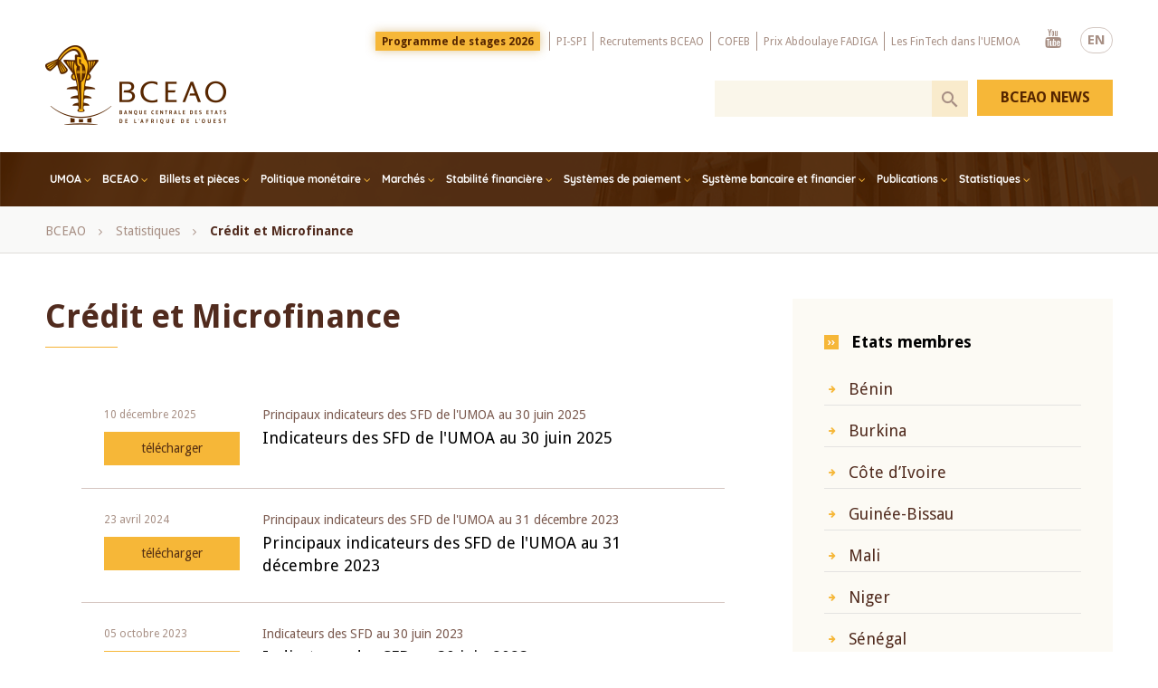

--- FILE ---
content_type: text/html; charset=UTF-8
request_url: https://bceao.int/documents/credit-et-microfinance
body_size: 111345
content:
<!DOCTYPE html>
<html lang="fr" dir="ltr" prefix="content: http://purl.org/rss/1.0/modules/content/  dc: http://purl.org/dc/terms/  foaf: http://xmlns.com/foaf/0.1/  og: http://ogp.me/ns#  rdfs: http://www.w3.org/2000/01/rdf-schema#  schema: http://schema.org/  sioc: http://rdfs.org/sioc/ns#  sioct: http://rdfs.org/sioc/types#  skos: http://www.w3.org/2004/02/skos/core#  xsd: http://www.w3.org/2001/XMLSchema# ">
  <head>
    <meta charset="utf-8" />
<link rel="canonical" href="https://bceao.int/fr/documents/credit-et-microfinance" />
<meta name="description" content="Liste des Principaux indicateurs des SFD de l&#039;Union Monétaire Ouest Africaine (UMOA) ." />
<meta property="og:image" content="https://www.bceao.int/sites/default/files/inline-images/bceao_share_0.png" />
<meta property="og:image:url" content="https://www.bceao.int/sites/default/files/inline-images/bceao_share_0.png" />
<meta property="og:image:secure_url" content="https://www.bceao.int/sites/default/files/inline-images/bceao_share_0.png" />
<meta name="google-site-verification" content="r10oTIF2jWkGDJ_m6KWK_eTSE3DTKZI7k3SmdRgQ0-g" />
<meta name="Generator" content="Drupal 8 (https://www.drupal.org)" />
<meta name="MobileOptimized" content="width" />
<meta name="HandheldFriendly" content="true" />
<meta name="viewport" content="width=device-width, initial-scale=1.0" />
<script async="async" src="https://www.googletagmanager.com/gtag/js?id=G-EKY7Y1DVCH"></script>
<script>
  window.dataLayer = window.dataLayer || [];
  function gtag(){dataLayer.push(arguments);}
  gtag('js', new Date());
  gtag('config', 'G-EKY7Y1DVCH');
</script>
<link rel="shortcut icon" href="/sites/default/files/fav_0.png" type="image/png" />
<link rel="alternate" hreflang="fr" href="https://bceao.int/fr/documents/credit-et-microfinance" />
<link rel="revision" href="https://bceao.int/fr/documents/credit-et-microfinance" />
<script>window.a2a_config=window.a2a_config||{};a2a_config.callbacks=[];a2a_config.overlays=[];a2a_config.templates={};</script>
<style>.a2a_svg { border-radius: 0 !important; }
.a2a_kit{    display: block !important;    padding: 20px !important;    margin: 10px 0 !important;        background-color: #f4f3f1;   }</style>

    <title>Crédit et Microfinance | BCEAO</title>
    <link rel="stylesheet" media="all" href="/core/themes/stable/css/system/components/container-inline.module.css?t95n52" />
<link rel="stylesheet" media="all" href="/core/themes/stable/css/system/components/clearfix.module.css?t95n52" />
<link rel="stylesheet" media="all" href="/core/themes/stable/css/system/components/details.module.css?t95n52" />
<link rel="stylesheet" media="all" href="/core/themes/stable/css/system/components/hidden.module.css?t95n52" />
<link rel="stylesheet" media="all" href="/core/themes/stable/css/system/components/item-list.module.css?t95n52" />
<link rel="stylesheet" media="all" href="/core/themes/stable/css/system/components/js.module.css?t95n52" />
<link rel="stylesheet" media="all" href="/core/themes/stable/css/system/components/nowrap.module.css?t95n52" />
<link rel="stylesheet" media="all" href="/core/themes/stable/css/system/components/position-container.module.css?t95n52" />
<link rel="stylesheet" media="all" href="/core/themes/stable/css/system/components/progress.module.css?t95n52" />
<link rel="stylesheet" media="all" href="/core/themes/stable/css/system/components/reset-appearance.module.css?t95n52" />
<link rel="stylesheet" media="all" href="/core/themes/stable/css/system/components/resize.module.css?t95n52" />
<link rel="stylesheet" media="all" href="/core/themes/stable/css/system/components/system-status-counter.css?t95n52" />
<link rel="stylesheet" media="all" href="/core/themes/stable/css/system/components/system-status-report-counters.css?t95n52" />
<link rel="stylesheet" media="all" href="/core/themes/stable/css/system/components/system-status-report-general-info.css?t95n52" />
<link rel="stylesheet" media="all" href="/modules/ckeditor_bootstrap_tabs/css/tabs.css?t95n52" />
<link rel="stylesheet" media="all" href="/core/themes/stable/css/views/views.module.css?t95n52" />
<link rel="stylesheet" media="all" href="/modules/webform/css/webform.form.css?t95n52" />
<link rel="stylesheet" media="all" href="/modules/webform/css/webform.element.details.toggle.css?t95n52" />
<link rel="stylesheet" media="all" href="/modules/webform/css/webform.element.message.css?t95n52" />
<link rel="stylesheet" media="all" href="/modules/addtoany/css/addtoany.css?t95n52" />
<link rel="stylesheet" media="all" href="/core/modules/layout_discovery/layouts/onecol/onecol.css?t95n52" />
<link rel="stylesheet" media="all" href="/modules/webform/css/webform.ajax.css?t95n52" />
<link rel="stylesheet" media="all" href="/modules/we_megamenu/assets/includes/bootstrap/css/bootstrap.min.css?t95n52" />
<link rel="stylesheet" media="all" href="/modules/we_megamenu/assets/css/we_megamenu_backend.css?t95n52" />
<link rel="stylesheet" media="all" href="/themes/medianet/plugins/owlcarousel/dist/assets/owl.carousel.css?t95n52" />
<link rel="stylesheet" media="all" href="/themes/medianet/css/magnific-popup.css?t95n52" />
<link rel="stylesheet" media="all" href="/themes/medianet/css/animate.min.css?t95n52" />
<link rel="stylesheet" media="all" href="/themes/medianet/css/style.css?t95n52" />
<link rel="stylesheet" media="all" href="/themes/medianet/css/style2.css?t95n52" />
<link rel="stylesheet" media="all" href="/themes/medianet/css/responsive.css?t95n52" />
<link rel="stylesheet" media="all" href="/themes/medianet/css/responsive2.css?t95n52" />

    
<!--[if lte IE 8]>
<script src="/core/assets/vendor/html5shiv/html5shiv.min.js?v=3.7.3"></script>
<![endif]-->

  </head>
        <body class="page-node-page_documents page-node-536 page-lang-fr page-nofront page-node page-node-type-page-documents">
        <a href="#main-content" class="visually-hidden focusable">
      Skip to main content
    </a>
    
      <div class="dialog-off-canvas-main-canvas" data-off-canvas-main-canvas>
    <div class="body">
  <header>
    <div class="zone zn_Top"><div class="warrap"><div class="topLogo">  <div>
    <div id="block-medianet-branding">
  
    
    <a class="logo" href="/fr" title="Accueil" rel="home">
    <img src="/themes/medianet/image/png/logo_fr.png" alt="Accueil" />
  </a>

</div>

  </div>
</div> <div class="topMenSearch">  <div>
    <div class="language-switcher-language-url blcLang wow fadeInDown" id="block-languageswitchercontent" role="navigation">
  
    
      <ul class="links"><li hreflang="en" data-drupal-link-system-path="node/536" class="en"><a href="/en/node/536" class="language-link" hreflang="en" data-drupal-link-system-path="node/536">EN</a></li><li hreflang="fr" data-drupal-link-system-path="node/536" class="fr is-active"><a href="/fr/documents/credit-et-microfinance" class="language-link is-active" hreflang="fr" data-drupal-link-system-path="node/536">FR</a></li></ul>
  </div>
<nav role="navigation" aria-labelledby="block-menutop-menu" id="block-menutop" class="blcMenuTop wow fadeInDown">
            
  <h2 class="visually-hidden" id="block-menutop-menu">Menu Top</h2>
  

        
              <ul>
              <li>
        <a href="/fr/content/appel-a-candidatures-programme-de-stages-2026" data-drupal-link-system-path="node/8654">Programme de stages 2026</a>
              </li>
          <li>
        <a href="https://pispi.bceao.int/">PI-SPI</a>
              </li>
          <li>
        <a href="/fr/content/avis-de-recrutement" data-drupal-link-system-path="node/792">Recrutements BCEAO</a>
              </li>
          <li>
        <a href="/fr/appels-offres/appel-candidatures-pour-la-48e-promotion-du-cycle-diplomant-du-cofeb" data-drupal-link-system-path="node/8102">COFEB</a>
              </li>
          <li>
        <a href="https://www.bceao.int/fr/content/prix-abdoulaye-fadiga-2026">Prix Abdoulaye FADIGA</a>
              </li>
          <li>
        <a href="/fr/content/fintech-et-digitalisation-des-services-financiers-dans-luemoa" data-drupal-link-system-path="node/6309">Les FinTech dans l&#039;UEMOA</a>
              </li>
        </ul>
  


  </nav>
<div id="block-reseauxsociaux" class="blcRs wow fadeInDown">
  
    
        <div class="layout layout--onecol">
    <div  class="layout__region layout__region--content">
      
  <div class="bodyCntBlc">
          <ul>
	<li><a class="ytb" href="https://www.youtube.com/user/bceaoChannel" target="_blank">Youtube</a></li>
</ul>

    
  </div>



    </div>
  </div>

  </div>

  </div>
<div class="clear"></div>   <div>
    <div class="views-exposed-form blcSearch" novalidate="" data-drupal-selector="views-exposed-form-search-bceao-page-1" id="block-exposedformsearch-bceaopage-1">
  
    
      <form action="/fr/search-bceao" method="get" id="views-exposed-form-search-bceao-page-1" accept-charset="UTF-8">
  <div class="js-form-item form-item js-form-type-textfield form-item-search-api-fulltext js-form-item-search-api-fulltext">
      <label for="edit-search-api-fulltext">Mots clés</label>
        <input data-msg-required="Champ obligatoire." data-msg-minlength="Veuillez entrer au moins 3 caractères." data-drupal-selector="edit-search-api-fulltext" type="text" id="edit-search-api-fulltext" name="search_api_fulltext" value="" size="30" maxlength="128" class="form-text" />

        </div>
<div data-drupal-selector="edit-actions" class="form-actions js-form-wrapper form-wrapper" id="edit-actions"><input data-drupal-selector="edit-submit-search-bceao" type="submit" id="edit-submit-search-bceao" value="Recherche" class="button js-form-submit form-submit" />
</div>


</form>

  </div>

  </div>
 </div></div> </div>
    <div class="zone zn_Menu"><div class="warrap">   <div>
    <div id="block-mainnavigation" class="blcMainMenu">
  
    
      <div class="region-we-mega-menu">
	<a class="navbar-toggle collapsed">
	    <span class="icon-bar"></span>
	    <span class="icon-bar"></span>
	    <span class="icon-bar"></span>
	</a>
	<nav  class="main navbar navbar-default navbar-we-mega-menu mobile-collapse hover-action" data-menu-name="main" data-block-theme="medianet" data-style="Default" data-animation="Fading" data-delay="" data-duration="" data-autoarrow="1" data-alwayshowsubmenu="1" data-action="hover" data-mobile-collapse="1">
	  <div class="container-fluid">
	    <ul  class="we-mega-menu-ul nav nav-tabs">
  <li  class="we-mega-menu-li dropdown-menu left" data-level="0" data-element-type="we-mega-menu-li" description="" data-id="b0bf78cd-d472-4cf9-94b9-4c7d3f018aa6" data-submenu="1" hide-sub-when-collapse="" data-group="0" data-class="" data-icon="" data-caption="" data-alignsub="left" data-target="">
      <a class="we-mega-menu-li" title="" href="/fr/content/presentation-de-lumoa" target="">
      UMOA    </a>
    <div  class="we-mega-menu-submenu" data-element-type="we-mega-menu-submenu" data-submenu-width="1024" data-class="" style="width: 1024px">
  <div class="we-mega-menu-submenu-inner">
    <div  class="we-mega-menu-row" data-element-type="we-mega-menu-row" data-custom-row="1">
  <div  class="we-mega-menu-col span4 hidden-collapse blocMenuTxt blocTxt" data-element-type="we-mega-menu-col" data-width="4" data-block="menu1bloc" data-blocktitle="0" data-hidewhencollapse="1" data-class="blocMenuTxt blocTxt">
    <div class="type-of-block"><div class="block-inner"><div id="block-menu1bloc">
  
    
        <div class="layout layout--onecol">
    <div  class="layout__region layout__region--content">
      
  <div class="bodyCntBlc">
          <p><a href="/content/presentation-de-lumoa"><img alt="UMOA" data-entity-type="file" data-entity-uuid="117eb97f-d659-41a4-b2c6-dcfcf8d5855c" src="/sites/default/files/inline-images/umoa.png" /> </a></p>

<h2>A propos de l'Union Monétaire Ouest Africaine</h2>

<p>L’Union Monétaire Ouest Africaine (UMOA) se caractérise par la reconnaissance d’une même unité monétaire, le Franc de la Communauté Financière Africaine (F.CFA)...</p>

<div class="blclink"><a href="/content/presentation-de-lumoa">Lire plus</a></div>

    
  </div>



    </div>
  </div>

  </div>
</div></div>

</div>
<div  class="we-mega-menu-col span4" data-element-type="we-mega-menu-col" data-width="4" data-block="" data-blocktitle="1" data-hidewhencollapse="" data-class="">
  <ul class="nav nav-tabs subul">
  <li  class="we-mega-menu-li" data-level="1" data-element-type="we-mega-menu-li" description="" data-id="dbdb1f76-29eb-46d1-b1ea-4b2ad2fee138" data-submenu="0" hide-sub-when-collapse="" data-group="0" data-class="" data-icon="" data-caption="" data-alignsub="" data-target="">
      <a class="we-mega-menu-li" title="" href="/fr/content/la-conference-des-chefs-detat-et-de-gouvernement" target="">
      La Conférence des Chefs d’Etat et de Gouvernement    </a>
    
</li><li  class="we-mega-menu-li" data-level="1" data-element-type="we-mega-menu-li" description="" data-id="d08b88a0-d760-43b6-bbf2-bdb46cf944aa" data-submenu="0" hide-sub-when-collapse="" data-group="0" data-class="" data-icon="" data-caption="" data-alignsub="" data-target="">
      <a class="we-mega-menu-li" title="" href="/fr/content/le-conseil-des-ministres" target="">
      Le Conseil des Ministres    </a>
    
</li><li  class="we-mega-menu-li" data-level="1" data-element-type="we-mega-menu-li" description="" data-id="1b112e38-4c75-4e93-83e4-95697a12a339" data-submenu="0" hide-sub-when-collapse="" data-group="0" data-class="" data-icon="" data-caption="" data-alignsub="" data-target="">
      <a class="we-mega-menu-li" title="" href="/fr/content/presentation-de-la-commission-bancaire" target="">
      La Commission Bancaire    </a>
    
</li><li  class="we-mega-menu-li" data-level="1" data-element-type="we-mega-menu-li" description="" data-id="4b302d02-3130-464a-b353-2dcd6483c8bb" data-submenu="0" hide-sub-when-collapse="" data-group="0" data-class="" data-icon="" data-caption="" data-alignsub="" data-target="">
      <a class="we-mega-menu-li" title="" href="/fr/content/le-conseil-regional-de-lepargne-publique-et-des-marches-financiers" target="">
      Le Conseil Régional de l’Epargne et des Marchés Financiers    </a>
    
</li>
</ul>
</div>
<div  class="we-mega-menu-col span4 blocTxt" data-element-type="we-mega-menu-col" data-width="4" data-block="menu1bloc2" data-blocktitle="0" data-hidewhencollapse="" data-class="blocTxt">
    <div class="type-of-block"><div class="block-inner"><div id="block-menu1bloc2">
  
    
        <div class="layout layout--onecol">
    <div  class="layout__region layout__region--content">
      
  <div class="bodyCntBlc">
          <p><a href="https://www.boad.org/" target="_blank"><img alt="banner1 " data-entity-type="file" data-entity-uuid="dfbd55dd-1913-4ce4-8452-cb7a26889b9f" src="/sites/default/files/inline-images/banner1_0.gif" /></a></p>

<p><a href="/etats-membres"><img alt="carte umoa" data-entity-type="file" data-entity-uuid="697781c8-aea6-4c7c-907c-07609a89f153" src="/sites/default/files/inline-images/bloc-menu-bceap_0.jpg" /></a></p>

    
  </div>



    </div>
  </div>

  </div>
</div></div>

</div>

</div>

  </div>
</div>
</li><li  class="we-mega-menu-li dropdown-menu" data-level="0" data-element-type="we-mega-menu-li" description="BCEAO" data-id="8b152055-e10f-4726-91cd-2494115099d7" data-submenu="1" hide-sub-when-collapse="" data-group="0" data-class="" data-icon="" data-caption="" data-alignsub="" data-target="">
      <a class="we-mega-menu-li" title="BCEAO" href="/fr/content/presentation-de-la-bceao" target="">
      BCEAO    </a>
    <div  class="we-mega-menu-submenu" data-element-type="we-mega-menu-submenu" data-submenu-width="1024" data-class="" style="width: 1024px">
  <div class="we-mega-menu-submenu-inner">
    <div  class="we-mega-menu-row" data-element-type="we-mega-menu-row" data-custom-row="1">
  <div  class="we-mega-menu-col span4 blocTxt" data-element-type="we-mega-menu-col" data-width="4" data-block="menu_bceao" data-blocktitle="0" data-hidewhencollapse="" data-class="blocTxt">
    <div class="type-of-block"><div class="block-inner"><div id="block-menu-bceao">
  
    
        <div class="layout layout--onecol">
    <div  class="layout__region layout__region--content">
      
  <div class="bodyCntBlc">
          <p><a href="/content/presentation-de-la-bceao"><img alt="BCEAO" data-entity-type="file" data-entity-uuid="f89af548-6cb0-4beb-9872-a5453e10d1bc" src="/sites/default/files/inline-images/bceao.png" /></a></p>

<h2>A propos de la BCEAO</h2>

<p>La Banque Centrale des Etats de l’Afrique de l’Ouest est un établissement public international dont le siège est fixé à Dakar. Elle est l’Institut d’émission commun aux états membres de l’UMOA...</p>

<div class="blclink"><a href="/content/presentation-de-la-bceao">Lire plus</a></div>

    
  </div>



    </div>
  </div>

  </div>
</div></div>

</div>
<div  class="we-mega-menu-col span4 blocMenuTxt" data-element-type="we-mega-menu-col" data-width="4" data-block="" data-blocktitle="0" data-hidewhencollapse="0" data-class="blocMenuTxt">
  <ul class="nav nav-tabs subul">
  <li  class="we-mega-menu-li" data-level="1" data-element-type="we-mega-menu-li" description="Missions" data-id="20bf792f-894c-43bd-8633-7067ecf52d53" data-submenu="0" hide-sub-when-collapse="" data-group="0" data-class="" data-icon="" data-caption="" data-alignsub="" data-target="">
      <a class="we-mega-menu-li" title="Missions" href="/fr/content/missions-de-la-bceao" target="">
      Missions    </a>
    
</li><li  class="we-mega-menu-li" data-level="1" data-element-type="we-mega-menu-li" description="Cadre Institutionnel" data-id="28b0ac74-1c68-4491-b2dc-22fbc0c00e06" data-submenu="0" hide-sub-when-collapse="" data-group="0" data-class="" data-icon="" data-caption="" data-alignsub="" data-target="">
      <a class="we-mega-menu-li" title="Cadre Institutionnel" href="/fr/content/cadre-institutionnel" target="">
      Cadre Institutionnel    </a>
    
</li><li  class="we-mega-menu-li" data-level="1" data-element-type="we-mega-menu-li" description="Organes" data-id="6437b44d-009d-4ec0-8dae-dd8f9fbc4eff" data-submenu="0" hide-sub-when-collapse="" data-group="0" data-class="" data-icon="" data-caption="" data-alignsub="" data-target="">
      <a class="we-mega-menu-li" title="Organes" href="/fr/content/organes-de-la-bceao" target="">
      Organes    </a>
    
</li><li  class="we-mega-menu-li" data-level="1" data-element-type="we-mega-menu-li" description="Organigramme" data-id="5ecff36a-59f4-4a0a-a7e9-8b709c509b48" data-submenu="0" hide-sub-when-collapse="" data-group="0" data-class="" data-icon="" data-caption="" data-alignsub="" data-target="">
      <a class="we-mega-menu-li" title="Organigramme" href="/fr/content/organigramme-de-la-bceao" target="">
      Organigramme    </a>
    
</li><li  class="we-mega-menu-li" data-level="1" data-element-type="we-mega-menu-li" description="Etats Membres" data-id="41898731-9710-4a31-8e3c-2a08ab29b015" data-submenu="0" hide-sub-when-collapse="" data-group="0" data-class="" data-icon="" data-caption="" data-alignsub="" data-target="">
      <a class="we-mega-menu-li" title="Etats Membres" href="/fr/etats-membres" target="">
      Etats Membres    </a>
    
</li><li  class="we-mega-menu-li" data-level="1" data-element-type="we-mega-menu-li" description="Dates clés" data-id="4488f109-0dc9-4b52-8ebe-65f96f20bcd8" data-submenu="0" hide-sub-when-collapse="" data-group="0" data-class="" data-icon="" data-caption="" data-alignsub="" data-target="">
      <a class="we-mega-menu-li" title="Dates clés" href="/fr/content/dates-cles" target="">
      Dates clés    </a>
    
</li>
</ul>
</div>
<div  class="we-mega-menu-col span4" data-element-type="we-mega-menu-col" data-width="4" data-block="lesorganesdelabceao" data-blocktitle="0" data-hidewhencollapse="" data-class="">
    <div class="type-of-block"><div class="block-inner"><div class="linkBlock blcRight">
<div id="block-lesorganesdelabceao">
  
      <h2>Organes de la BCEAO</h2>
    
        <div class="layout layout--onecol">
    <div  class="layout__region layout__region--content">
      
      <div>
              <div><a href="/fr/content/le-gouverneur">Le Gouverneur</a></div>
              <div><a href="/fr/content/le-comite-de-politique-monetaire">Le Comité de Politique Monétaire</a></div>
              <div><a href="/fr/content/le-conseil-dadministration">Le Conseil d’Administration</a></div>
              <div><a href="/fr/content/le-comite-daudit">Le Comité d’Audit</a></div>
              <div><a href="/fr/content/le-conseil-national-du-credit">Les Conseils Nationaux du Crédit</a></div>
          </div>
  
    </div>
  </div>

  </div>
</div></div></div>

</div>

</div>

  </div>
</div>
</li><li  class="we-mega-menu-li dropdown-menu" data-level="0" data-element-type="we-mega-menu-li" description="" data-id="031db3d9-6e0c-4e94-a6c0-c5360f7c298c" data-submenu="1" hide-sub-when-collapse="" data-group="0" data-class="" data-icon="" data-caption="" data-alignsub="" data-target="">
      <a class="we-mega-menu-li" title="" href="/fr/content/billets-et-pieces" target="">
      Billets et pièces    </a>
    <div  class="we-mega-menu-submenu" data-element-type="we-mega-menu-submenu" data-submenu-width="1024" data-class="" style="width: 1024px">
  <div class="we-mega-menu-submenu-inner">
    <div  class="we-mega-menu-row" data-element-type="we-mega-menu-row" data-custom-row="1">
  <div  class="we-mega-menu-col span4 blocTxt" data-element-type="we-mega-menu-col" data-width="4" data-block="menu_billetetpiece" data-blocktitle="0" data-hidewhencollapse="" data-class="blocTxt">
    <div class="type-of-block"><div class="block-inner"><div id="block-menu-billetetpiece">
  
    
        <div class="layout layout--onecol">
    <div  class="layout__region layout__region--content">
      
  <div class="bodyCntBlc">
          <p><a href="/content/presentation-du-musee-de-la-monnaie"><img alt="musée de la monnaie BCEAO" data-entity-type="file" data-entity-uuid="d29e8d55-bc96-406e-8d50-9003b17a3fbf" src="/sites/default/files/inline-images/musee.png" /></a></p>

<h2>A propos du Musée de la Monnaie</h2>

<p>Le Musée de la Monnaie de la BCEAO a été inauguré, le 13 mai 2002, par Son Excellence, Maître Abdoulaye WADE, Président de la République du Sénégal...</p>

<div class="blclink"><a href="/content/presentation-du-musee-de-la-monnaie">Lire plus</a></div>

    
  </div>



    </div>
  </div>

  </div>
</div></div>

</div>
<div  class="we-mega-menu-col span4" data-element-type="we-mega-menu-col" data-width="4" data-block="" data-blocktitle="0" data-hidewhencollapse="" data-class="">
  <ul class="nav nav-tabs subul">
  <li  class="we-mega-menu-li" data-level="1" data-element-type="we-mega-menu-li" description="Histoire du Franc CFA" data-id="95d08979-bd5b-4682-aad7-ed58420766a6" data-submenu="0" hide-sub-when-collapse="" data-group="0" data-class="" data-icon="" data-caption="" data-alignsub="" data-target="">
      <a class="we-mega-menu-li" title="Histoire du Franc CFA" href="/fr/content/histoire-du-franc-cfa" target="">
      Histoire du Franc CFA    </a>
    
</li><li  class="we-mega-menu-li" data-level="1" data-element-type="we-mega-menu-li" description="" data-id="6cd9a897-e434-4c37-b2b2-1f9f5a80e63a" data-submenu="0" hide-sub-when-collapse="" data-group="0" data-class="" data-icon="" data-caption="" data-alignsub="" data-target="">
      <a class="we-mega-menu-li" title="" href="https://www.bceao.int/album-photo/anciens-billets-de-la-bceao-retires-de-la-circulation" target="">
      Billets démonétisés    </a>
    
</li><li  class="we-mega-menu-li" data-level="1" data-element-type="we-mega-menu-li" description="" data-id="434bab03-0a37-45bf-a1de-a5afab8ab0e4" data-submenu="0" hide-sub-when-collapse="" data-group="0" data-class="" data-icon="" data-caption="" data-alignsub="" data-target="">
      <a class="we-mega-menu-li" title="" href="https://www.bceao.int/album-photo/billets-anterieurs-la-bceao" target="">
      Billets antérieurs à la BCEAO    </a>
    
</li><li  class="we-mega-menu-li" data-level="1" data-element-type="we-mega-menu-li" description="Billets et pièces" data-id="5e382c3c-f563-41d6-a9b0-e725fa1e626d" data-submenu="0" hide-sub-when-collapse="" data-group="0" data-class="" data-icon="" data-caption="" data-alignsub="" data-target="">
      <a class="we-mega-menu-li" title="Billets et pièces" href="/fr/content/billets-et-pieces" target="">
      Billets ayant cours légal    </a>
    
</li><li  class="we-mega-menu-li" data-level="1" data-element-type="we-mega-menu-li" description="Pièces en circulation" data-id="04aae523-0d30-429b-9d05-4654da69c879" data-submenu="0" hide-sub-when-collapse="" data-group="0" data-class="" data-icon="" data-caption="" data-alignsub="" data-target="">
      <a class="we-mega-menu-li" title="Pièces en circulation" href="/fr/content/pieces-en-circulation" target="">
      Pièces en circulation    </a>
    
</li>
</ul>
</div>
<div  class="we-mega-menu-col span4 blocTxt" data-element-type="we-mega-menu-col" data-width="4" data-block="menu_billet_right" data-blocktitle="0" data-hidewhencollapse="" data-class="blocTxt">
    <div class="type-of-block"><div class="block-inner"><div id="block-menu-billet-right">
  
    
        <div class="layout layout--onecol">
    <div  class="layout__region layout__region--content">
      
  <div class="bodyCntBlc">
          <p><a href="/content/visite-virtuelle-du-musee-de-la-monnaie"><img alt="visite virtuelle" data-entity-type="file" data-entity-uuid="a40562fe-fe7f-4c9e-97df-7e985e13f57d" src="/sites/default/files/inline-images/visite.png" /></a></p>

<p><a href="/album-photo/billets-anterieurs-la-bceao"><img alt="Anciens billets " data-entity-type="file" data-entity-uuid="fb0c0335-cbd5-4b43-882f-5e262ea6205c" src="/sites/default/files/inline-images/billet.png" /></a></p>

<p><a href="/album-photo/anciens-billets-de-la-bceao-retires-de-la-circulation"><img alt="Anciens billets BCEAO" data-entity-type="file" data-entity-uuid="a61f66b1-6513-49d2-a008-86217fe4d21e" src="/sites/default/files/inline-images/Sans-titre-s3.png" /></a></p>

    
  </div>



    </div>
  </div>

  </div>
</div></div>

</div>

</div>

  </div>
</div>
</li><li  class="we-mega-menu-li dropdown-menu" data-level="0" data-element-type="we-mega-menu-li" description="" data-id="ec891d77-7774-4a22-9310-48ee55a19fe2" data-submenu="1" hide-sub-when-collapse="" data-group="0" data-class="" data-icon="" data-caption="" data-alignsub="" data-target="">
      <a href='#' data-drupal-link-system-path="<front>" class="we-megamenu-nolink">
      Politique monétaire </a>
    <div  class="we-mega-menu-submenu" data-element-type="we-mega-menu-submenu" data-submenu-width="700" data-class="" style="width: 700px">
  <div class="we-mega-menu-submenu-inner">
    <div  class="we-mega-menu-row" data-element-type="we-mega-menu-row" data-custom-row="1">
  <div  class="we-mega-menu-col span4 blocTxt" data-element-type="we-mega-menu-col" data-width="4" data-block="menu_politiquemonetaire" data-blocktitle="0" data-hidewhencollapse="" data-class="blocTxt">
    <div class="type-of-block"><div class="block-inner"><div id="block-menu-politiquemonetaire">
  
    
        <div class="layout layout--onecol">
    <div  class="layout__region layout__region--content">
      
  <div class="bodyCntBlc">
          <p><a href="/content/le-comite-de-politique-monetaire"><img alt="comité de politique monétaire" data-entity-type="file" data-entity-uuid="0f5cb7c2-6bba-42fc-a529-675f893d2299" src="/sites/default/files/inline-images/CPM-Juin-2025.jpg" /> </a></p>

<h2>Le Comité de Politique Monétaire</h2>

<p>Le Comité de Politique Monétaire est chargé de la définition de la politique monétaire au sein de l’UMOA, ainsi que de ses instruments...</p>

<div class="blclink"><a href="/content/le-comite-de-politique-monetaire">Lire plus</a></div>

    
  </div>



    </div>
  </div>

  </div>
</div></div>

</div>
<div  class="we-mega-menu-col span4" data-element-type="we-mega-menu-col" data-width="4" data-block="" data-blocktitle="0" data-hidewhencollapse="" data-class="">
  <ul class="nav nav-tabs subul">
  <li  class="we-mega-menu-li" data-level="1" data-element-type="we-mega-menu-li" description="" data-id="9528f919-ba9f-47e9-84e9-a5f8b3bf0d3e" data-submenu="0" hide-sub-when-collapse="" data-group="0" data-class="" data-icon="" data-caption="" data-alignsub="" data-target="">
      <a class="we-mega-menu-li" title="" href="/fr/content/le-comite-de-politique-monetaire" target="">
      Présentation du Comité de Politique Monétaire    </a>
    
</li><li  class="we-mega-menu-li" data-level="1" data-element-type="we-mega-menu-li" description="Réunions du Comité de Politique Monétaire" data-id="11fba3a2-af8a-4a3c-b8af-91bc0ff37dc6" data-submenu="0" hide-sub-when-collapse="" data-group="0" data-class="" data-icon="" data-caption="" data-alignsub="" data-target="">
      <a class="we-mega-menu-li" title="Réunions du Comité de Politique Monétaire" href="/fr/reunions" target="">
      Réunions du Comité de Politique Monétaire    </a>
    
</li><li  class="we-mega-menu-li" data-level="1" data-element-type="we-mega-menu-li" description="Objectifs de la politique monétaire" data-id="775f9a4b-04d5-4013-b38d-ad5816151ad2" data-submenu="0" hide-sub-when-collapse="" data-group="0" data-class="" data-icon="" data-caption="" data-alignsub="" data-target="">
      <a class="we-mega-menu-li" title="Objectifs de la politique monétaire" href="/fr/content/objectifs-de-la-politique-monetaire" target="">
      Objectifs de la politique monétaire    </a>
    
</li><li  class="we-mega-menu-li" data-level="1" data-element-type="we-mega-menu-li" description="Instruments de mise en oeuvre de la Politique Monétaire" data-id="724ac469-6246-42a8-8823-f1bf3543a8fd" data-submenu="0" hide-sub-when-collapse="" data-group="0" data-class="" data-icon="" data-caption="" data-alignsub="" data-target="">
      <a class="we-mega-menu-li" title="Instruments de mise en oeuvre de la Politique Monétaire" href="/fr/content/instruments-de-mise-en-oeuvre-de-la-politique-monetaire" target="">
      Instruments de mise en oeuvre de la politique monétaire    </a>
    
</li>
</ul>
</div>
<div  class="we-mega-menu-col span4 blocTxt" data-element-type="we-mega-menu-col" data-width="4" data-block="rapportssurlapolitiquemonetaire20162017" data-blocktitle="0" data-hidewhencollapse="" data-class="blocTxt">
    <div class="type-of-block"><div class="block-inner"><div class="fileBlock blcRight">
<div id="block-rapportssurlapolitiquemonetaire20162017">
  
      <h2>Rapports sur la politique monétaire</h2>
    
        <div class="layout layout--onecol">
    <div  class="layout__region layout__region--content">
      
      <div>
              <div><span target="_blank" class="file file--mime-application-pdf file--application-pdf"><a href="https://bceao.int/sites/default/files/2023-07/Rapport%20sur%20la%20politique%20mone%CC%81taire%20-%20Juin%202023.pdf" type="application/pdf; length=2645985" target="_blank" title="Rapport sur la politique monétaire - Juin 2023.pdf">Rapport sur la politique monétaire - Juin 2023</a></span>
<div class="infoFile"><a href="https://bceao.int/sites/default/files/2023-07/Rapport%20sur%20la%20politique%20mone%CC%81taire%20-%20Juin%202023.pdf" type="application/pdf; length=2645985" target="_blank" title="Rapport sur la politique monétaire - Juin 2023.pdf">Télécharger</a> / pdf / 2.65M </div>
</div>
              <div><span class="file file--mime-application-pdf file--application-pdf"><a href="https://bceao.int/sites/default/files/2023-05/BCEAO%20-%20Rapport%20sur%20la%20politique%20mone%CC%81taire_Umoa_Mars_2023.pdf" type="application/pdf; length=2278537" target="_blank" title="BCEAO - Rapport sur la politique monétaire_Umoa_Mars_2023.pdf">Rapport sur la politique monétaire - Mars 2023</a></span>
<div class="infoFile"><a href="https://bceao.int/sites/default/files/2023-05/BCEAO%20-%20Rapport%20sur%20la%20politique%20mone%CC%81taire_Umoa_Mars_2023.pdf" type="application/pdf; length=2278537" target="_blank" title="BCEAO - Rapport sur la politique monétaire_Umoa_Mars_2023.pdf">Télécharger</a> / pdf / 2.28M </div>
</div>
              <div><span class="file file--mime-application-pdf file--application-pdf"><a href="https://bceao.int/sites/default/files/2023-03/Rapport%20sur%20la%20politique%20mone%CC%81taire%20-%20D%C3%A9cembre%202022.pdf" type="application/pdf; length=4182679" target="_blank" title="Rapport sur la politique monétaire - Décembre 2022.pdf">Rapport sur la politique monétaire - Décembre 2022</a></span>
<div class="infoFile"><a href="https://bceao.int/sites/default/files/2023-03/Rapport%20sur%20la%20politique%20mone%CC%81taire%20-%20D%C3%A9cembre%202022.pdf" type="application/pdf; length=4182679" target="_blank" title="Rapport sur la politique monétaire - Décembre 2022.pdf">Télécharger</a> / pdf / 4.18M </div>
</div>
              <div><span class="file file--mime-application-pdf file--application-pdf"><a href="https://bceao.int/sites/default/files/2023-03/Rapport%20sur%20la%20politique%20mone%CC%81taire%20-%20Septembre%202022.pdf" type="application/pdf; length=2527268" target="_blank" title="Rapport sur la politique monétaire - Septembre 2022.pdf">Rapport sur la politique monétaire - Septembre 2022</a></span>
<div class="infoFile"><a href="https://bceao.int/sites/default/files/2023-03/Rapport%20sur%20la%20politique%20mone%CC%81taire%20-%20Septembre%202022.pdf" type="application/pdf; length=2527268" target="_blank" title="Rapport sur la politique monétaire - Septembre 2022.pdf">Télécharger</a> / pdf / 2.53M </div>
</div>
              <div><span class="file file--mime-application-pdf file--application-pdf"><a href="https://bceao.int/sites/default/files/2023-03/Rapport%20sur%20la%20politique%20mone%CC%81taire%20-%20Juin%202022.pdf" type="application/pdf; length=2047794" target="_blank" title="Rapport sur la politique monétaire - Juin 2022.pdf">Rapport sur la politique monétaire - Juin 2022</a></span>
<div class="infoFile"><a href="https://bceao.int/sites/default/files/2023-03/Rapport%20sur%20la%20politique%20mone%CC%81taire%20-%20Juin%202022.pdf" type="application/pdf; length=2047794" target="_blank" title="Rapport sur la politique monétaire - Juin 2022.pdf">Télécharger</a> / pdf / 2.05M </div>
</div>
          </div>
  
    </div>
  </div>

  </div>
</div></div></div>

</div>

</div>

  </div>
</div>
</li><li  class="we-mega-menu-li dropdown-menu" data-level="0" data-element-type="we-mega-menu-li" description="" data-id="ecc5318e-f1ea-4b97-9c4f-a77f7c3f02f0" data-submenu="1" hide-sub-when-collapse="" data-group="0" data-class="" data-icon="" data-caption="" data-alignsub="" data-target="">
      <a class="we-mega-menu-li" title="" href="/fr/content/marches" target="">
      Marchés    </a>
    <div  class="we-mega-menu-submenu" data-element-type="we-mega-menu-submenu" data-submenu-width="700" data-class="" style="width: 700px">
  <div class="we-mega-menu-submenu-inner">
    <div  class="we-mega-menu-row" data-element-type="we-mega-menu-row" data-custom-row="1">
  <div  class="we-mega-menu-col span6" data-element-type="we-mega-menu-col" data-width="6" data-block="marchemonetaire" data-blocktitle="0" data-hidewhencollapse="" data-class="">
    <div class="type-of-block"><div class="block-inner"><div class="linkBlock blcRight">
<div id="block-marchemonetaire">
  
      <h2>Marché Monétaire</h2>
    
        <div class="layout layout--onecol">
    <div  class="layout__region layout__region--content">
      
      <div>
              <div><a href="/fr/appels-offres/marche-mon%C3%A9taire">Appel d’offres du marché</a></div>
              <div><a href="/fr/documents/taux-directeurs-de-la-bceao">Taux directeurs de la BCEAO</a></div>
              <div><a href="/fr/documents/evolution-du-marche-interbancaire-de-luemoa">Evolution du marché interbancaire de l’UEMOA</a></div>
              <div><a href="/fr/documents/operations-effectuees-sur-le-marche-interbancaire-de-lumoa-0">Opérations effectuées sur le marché interbancaire de l’UMOA </a></div>
          </div>
  
    </div>
  </div>

  </div>
</div></div></div>

</div>
<div  class="we-mega-menu-col span6" data-element-type="we-mega-menu-col" data-width="6" data-block="marchedestitrespublicsetprivesemisparappelpublic" data-blocktitle="0" data-hidewhencollapse="" data-class="">
    <div class="type-of-block"><div class="block-inner"><div class="linkBlock blcRight">
<div id="block-marchedestitrespublicsetprivesemisparappelpublic">
  
      <h2>Marché des titres publics et privés émis par appel public</h2>
    
        <div class="layout layout--onecol">
    <div  class="layout__region layout__region--content">
      
      <div>
              <div><a href="/fr/appels-offres/appels-offres-marches-titres-publics-prives">Avis d’appel d’offres</a></div>
              <div><a href="/fr/documents/marche-des-titres-publics-et-prives-emis-par-appel-public">Marché des titres publics et privés émis par appel public</a></div>
          </div>
  
    </div>
  </div>

  </div>
</div></div></div>

</div>

</div>
<div  class="we-mega-menu-row" data-element-type="we-mega-menu-row" data-custom-row="1">
  <div  class="we-mega-menu-col span" data-element-type="we-mega-menu-col" data-block="" data-blocktitle="" data-hidewhencollapse="0" data-class="">
  
</div>

</div>
<div  class="we-mega-menu-row" data-element-type="we-mega-menu-row" data-custom-row="1">
  <div  class="we-mega-menu-col span" data-element-type="we-mega-menu-col" data-block="" data-blocktitle="" data-hidewhencollapse="0" data-class="">
  
</div>

</div>
<div  class="we-mega-menu-row" data-element-type="we-mega-menu-row" data-custom-row="1">
  <div  class="we-mega-menu-col span" data-element-type="we-mega-menu-col" data-block="" data-blocktitle="" data-hidewhencollapse="0" data-class="">
  
</div>

</div>
<div  class="we-mega-menu-row" data-element-type="we-mega-menu-row" data-custom-row="1">
  <div  class="we-mega-menu-col span" data-element-type="we-mega-menu-col" data-block="" data-blocktitle="" data-hidewhencollapse="0" data-class="">
  
</div>

</div>
<div  class="we-mega-menu-row" data-element-type="we-mega-menu-row" data-custom-row="1">
  <div  class="we-mega-menu-col span" data-element-type="we-mega-menu-col" data-block="" data-blocktitle="" data-hidewhencollapse="0" data-class="">
  
</div>

</div>
<div  class="we-mega-menu-row" data-element-type="we-mega-menu-row" data-custom-row="1">
  <div  class="we-mega-menu-col span" data-element-type="we-mega-menu-col" data-block="" data-blocktitle="" data-hidewhencollapse="0" data-class="">
  
</div>

</div>

  </div>
</div>
</li><li  class="we-mega-menu-li dropdown-menu" data-level="0" data-element-type="we-mega-menu-li" description="" data-id="d0ac80e9-eec5-49fe-b68e-e3991b4e9c66" data-submenu="1" hide-sub-when-collapse="" data-group="0" data-class="" data-icon="" data-caption="" data-alignsub="" data-target="">
      <a href='#' data-drupal-link-system-path="<front>" class="we-megamenu-nolink">
      Stabilité financière</a>
    <div  class="we-mega-menu-submenu" data-element-type="we-mega-menu-submenu" data-submenu-width="1024" data-class="" style="width: 1024px">
  <div class="we-mega-menu-submenu-inner">
    <div  class="we-mega-menu-row" data-element-type="we-mega-menu-row" data-custom-row="1">
  <div  class="we-mega-menu-col span4" data-element-type="we-mega-menu-col" data-width="4" data-block="" data-blocktitle="1" data-hidewhencollapse="" data-class="">
  <ul class="nav nav-tabs subul">
  <li  class="we-mega-menu-li" data-level="1" data-element-type="we-mega-menu-li" description="Présentation du Comité de Stabilité Financière CSF-UMOA" data-id="5a264a3e-4b97-401c-8081-d8e9d7329629" data-submenu="0" hide-sub-when-collapse="" data-group="0" data-class="" data-icon="" data-caption="" data-alignsub="" data-target="">
      <a class="we-mega-menu-li" title="Présentation du Comité de Stabilité Financière CSF-UMOA" href="/fr/content/le-comite-de-stabilite-financiere-csf-umoa" target="">
      Présentation du Comité de Stabilité Financière CSF-UMOA    </a>
    
</li><li  class="we-mega-menu-li" data-level="1" data-element-type="we-mega-menu-li" description="Comité de Stabilité Financière dans l’UMOA" data-id="36bb2bfe-fb69-4e64-b2c8-b03cdc83b2c3" data-submenu="0" hide-sub-when-collapse="" data-group="0" data-class="" data-icon="" data-caption="" data-alignsub="" data-target="">
      <a class="we-mega-menu-li" title="Comité de Stabilité Financière dans l’UMOA" href="/fr/content/comite-de-stabilite-financiere-dans-lumoa" target="">
      Comité de Stabilité Financière dans l’UMOA    </a>
    
</li><li  class="we-mega-menu-li" data-level="1" data-element-type="we-mega-menu-li" description="Surveillance macroprudentielle" data-id="5fb8ce9e-0cee-4f92-beed-7daed3d9922a" data-submenu="0" hide-sub-when-collapse="" data-group="0" data-class="" data-icon="" data-caption="" data-alignsub="" data-target="">
      <a class="we-mega-menu-li" title="Surveillance macroprudentielle" href="/fr/content/surveillance-macroprudentielle" target="">
      Surveillance macroprudentielle    </a>
    
</li>
</ul>
</div>
<div  class="we-mega-menu-col span4" data-element-type="we-mega-menu-col" data-width="4" data-block="reglementation" data-blocktitle="0" data-hidewhencollapse="" data-class="">
    <div class="type-of-block"><div class="block-inner"><div class="linkBlock blcRight">
<div id="block-reglementation">
  
      <h2>Réglementation</h2>
    
        <div class="layout layout--onecol">
    <div  class="layout__region layout__region--content">
      
      <div>
              <div><a href="/fr/reglementations/textes-regissant-la-politique-monetaire">Textes régissant la Politique Monétaire</a></div>
              <div><a href="/fr/reglementations/reglementation-bancaire">Réglementation bancaire</a></div>
              <div><a href="/fr/reglementations/reglementation-des-systemes-de-paiement">Réglementation des Systèmes de Paiement</a></div>
              <div><a href="/fr/reglementations/reglementation-des-systemes-financiers-decentralises">Réglementation des Systèmes Financiers Décentralisés</a></div>
              <div><a href="/fr/reglementations/reglementation-des-relations-financieres-exterieures">Réglementation des relations financières extérieures</a></div>
              <div><a href="/fr/reglementations/lutte-contre-le-blanchiment-de-capitaux-et-le-financement-du-terrorisme">Lutte contre le blanchiment de capitaux et le financement du terrorisme</a></div>
          </div>
  
    </div>
  </div>

  </div>
</div></div></div>

</div>
<div  class="we-mega-menu-col span4" data-element-type="we-mega-menu-col" data-width="4" data-block="menu_stabilitefinanciere" data-blocktitle="0" data-hidewhencollapse="" data-class="">
    <div class="type-of-block"><div class="block-inner"><div id="block-menu-stabilitefinanciere">
  
    
        <div class="layout layout--onecol">
    <div  class="layout__region layout__region--content">
      
  <div class="bodyCntBlc">
          <p><a href="/content/le-comite-de-stabilite-financiere-csf-umoa"><img alt="comité de stabilité financière" data-entity-type="file" data-entity-uuid="d91ffd9e-7d6c-4a65-92b7-2b7593acb8db" src="/sites/default/files/inline-images/umoa_0_0.jpg" /></a></p>

<h2>A propos du Comité de Stabilité Financière</h2>

<p>Le Comité de Stabilité Financière est chargé de favoriser la concertation, la coopération et la coordination entre les Autorités...</p>

<div class="blclink"><a href="/content/le-comite-de-stabilite-financiere-csf-umoa">Lire plus</a></div>

    
  </div>



    </div>
  </div>

  </div>
</div></div>

</div>
<div  class="we-mega-menu-col span1" data-element-type="we-mega-menu-col" data-width="1" data-block="" data-blocktitle="0" data-hidewhencollapse="" data-class="">
  
</div>
<div  class="we-mega-menu-col span2" data-element-type="we-mega-menu-col" data-width="2" data-block="" data-blocktitle="0" data-hidewhencollapse="" data-class="">
  
</div>
<div  class="we-mega-menu-col span1" data-element-type="we-mega-menu-col" data-width="1" data-block="" data-blocktitle="0" data-hidewhencollapse="" data-class="">
  
</div>

</div>

  </div>
</div>
</li><li  class="we-mega-menu-li dropdown-menu" data-level="0" data-element-type="we-mega-menu-li" description="" data-id="9738bcba-b5cf-4f58-82dd-dc7189ed9da0" data-submenu="1" hide-sub-when-collapse="" data-group="0" data-class="" data-icon="" data-caption="" data-alignsub="" data-target="">
      <a href='#' data-drupal-link-system-path="<front>" class="we-megamenu-nolink">
      Systèmes de paiement </a>
    <div  class="we-mega-menu-submenu" data-element-type="we-mega-menu-submenu" data-submenu-width="1024" data-class="" style="width: 1024px">
  <div class="we-mega-menu-submenu-inner">
    <div  class="we-mega-menu-row" data-element-type="we-mega-menu-row" data-custom-row="1">
  <div  class="we-mega-menu-col span4 blocTxt" data-element-type="we-mega-menu-col" data-width="4" data-block="sicastar" data-blocktitle="0" data-hidewhencollapse="" data-class="blocTxt">
    <div class="type-of-block"><div class="block-inner"><div id="block-sicastar">
  
    
        <div class="layout layout--onecol">
    <div  class="layout__region layout__region--content">
      
  <div class="bodyCntBlc">
          <p><a href="/fr/content/sica-uemoa" title="SICA - UEMOA"><img alt="SICA" data-entity-type="file" data-entity-uuid="c902e6ca-7797-4f68-a13e-1503bb9e0239" src="/sites/default/files/inline-images/sica.jpg" /></a></p>

<p><a href="/fr/content/star-uemoa" title="STAR - UEMOA"><img alt="STAR" data-entity-type="file" data-entity-uuid="d074414f-b227-4acb-a2fb-bf0722315615" src="/sites/default/files/inline-images/Sans%20titre-6%20copie.jpg" /></a></p>

    
  </div>



    </div>
  </div>

  </div>
</div></div>

</div>
<div  class="we-mega-menu-col span4" data-element-type="we-mega-menu-col" data-width="4" data-block="" data-blocktitle="1" data-hidewhencollapse="" data-class="">
  <ul class="nav nav-tabs subul">
  <li  class="we-mega-menu-li" data-level="1" data-element-type="we-mega-menu-li" description="Centralisation des Incidents de Paiement" data-id="be411b58-7673-4bb6-8714-462f19f6162f" data-submenu="0" hide-sub-when-collapse="" data-group="0" data-class="" data-icon="" data-caption="" data-alignsub="" data-target="">
      <a class="we-mega-menu-li" title="Centralisation des Incidents de Paiement" href="/fr/content/centralisation-des-incidents-de-paiement" target="">
      Centralisation des Incidents de Paiement    </a>
    
</li><li  class="we-mega-menu-li" data-level="1" data-element-type="we-mega-menu-li" description="Surveillance des Systèmes de Paiement" data-id="b23dbce2-22d6-417d-99af-2d75ce8e06e3" data-submenu="0" hide-sub-when-collapse="" data-group="0" data-class="" data-icon="" data-caption="" data-alignsub="" data-target="">
      <a class="we-mega-menu-li" title="Surveillance des Systèmes de Paiement" href="/fr/content/surveillance-des-systemes-de-paiement" target="">
      Surveillance des Systèmes de Paiement    </a>
    
</li><li  class="we-mega-menu-li" data-level="1" data-element-type="we-mega-menu-li" description="Etablissements de Monnaie Electronique" data-id="9747e368-144c-464b-8dd9-4b7b5c254bda" data-submenu="0" hide-sub-when-collapse="" data-group="0" data-class="" data-icon="" data-caption="" data-alignsub="" data-target="">
      <a class="we-mega-menu-li" title="Etablissements de Monnaie Electronique" href="/fr/content/etablissements-de-monnaie-electronique" target="">
      Etablissements de Monnaie Electronique    </a>
    
</li><li  class="we-mega-menu-li" data-level="1" data-element-type="we-mega-menu-li" description="Monétique interbancaire régionale" data-id="1291b832-57ba-49cf-9755-372a1cf63e5b" data-submenu="0" hide-sub-when-collapse="" data-group="0" data-class="" data-icon="" data-caption="" data-alignsub="" data-target="">
      <a class="we-mega-menu-li" title="Monétique interbancaire régionale" href="/fr/content/monetique-interbancaire-regionale" target="">
      Monétique interbancaire régionale    </a>
    
</li>
</ul>
</div>
<div  class="we-mega-menu-col span4 blocTxt" data-element-type="we-mega-menu-col" data-width="4" data-block="systemepaiementmenu" data-blocktitle="0" data-hidewhencollapse="" data-class="blocTxt">
    <div class="type-of-block"><div class="block-inner"><div id="block-systemepaiementmenu">
  
    
        <div class="layout layout--onecol">
    <div  class="layout__region layout__region--content">
      
  <div class="bodyCntBlc">
          <p><a href="/publications/ndeg5-systemes-de-paiement-dans-luemoa-0"><img alt="systemepaiementmenu" data-entity-type="file" data-entity-uuid="08ac5904-ae66-4e79-b320-d50ac1018d9f" src="/sites/default/files/inline-images/systeme.jpg" /></a></p>

    
  </div>



    </div>
  </div>

  </div>
</div></div>

</div>

</div>

  </div>
</div>
</li><li  class="we-mega-menu-li dropdown-menu right" data-level="0" data-element-type="we-mega-menu-li" description="" data-id="e4704227-094f-457f-88ea-98a043965060" data-submenu="1" hide-sub-when-collapse="" data-group="0" data-class="" data-icon="" data-caption="" data-alignsub="right" data-target="">
      <a href='#' data-drupal-link-system-path="<front>" class="we-megamenu-nolink">
      Système bancaire et financier</a>
    <div  class="we-mega-menu-submenu" data-element-type="we-mega-menu-submenu" data-submenu-width="1024" data-class="" style="width: 1024px">
  <div class="we-mega-menu-submenu-inner">
    <div  class="we-mega-menu-row" data-element-type="we-mega-menu-row" data-custom-row="0">
  <div  class="we-mega-menu-col span4" data-element-type="we-mega-menu-col" data-width="4" data-block="etablissementsdecredit" data-blocktitle="0" data-hidewhencollapse="" data-class="">
    <div class="type-of-block"><div class="block-inner"><div class="linkBlock blcRight">
<div id="block-etablissementsdecredit">
  
      <h2>Etablissements de crédit</h2>
    
        <div class="layout layout--onecol">
    <div  class="layout__region layout__region--content">
      
      <div>
              <div><a href="/fr/content/organisation-du-systeme-bancaire-fin-decembre-2017-0">Organisation </a></div>
              <div><a href="/fr/content/paysage-bancaire">Paysage bancaire</a></div>
              <div><a href="/fr/documents/conditions-de-banque">Conditions de banque</a></div>
              <div><a href="/fr/documents/taux-dinteret-legal">Taux d&#039;intérêt légal</a></div>
              <div><a href="/fr/content/presentation-du-dispositif-de-soutien-au-financement-des-pmepmi">Dispositif PME/PMI</a></div>
          </div>
  
    </div>
  </div>

  </div>
</div></div></div>

</div>
<div  class="we-mega-menu-col span4" data-element-type="we-mega-menu-col" data-width="4" data-block="systemesfinanciersdecentralises" data-blocktitle="0" data-hidewhencollapse="" data-class="">
    <div class="type-of-block"><div class="block-inner"><div class="linkBlock blcRight">
<div id="block-systemesfinanciersdecentralises">
  
      <h2>Systèmes Financiers Décentralisés</h2>
    
        <div class="layout layout--onecol">
    <div  class="layout__region layout__region--content">
      
      <div>
              <div><a href="/fr/content/historique-des-systemes-financiers-decentralises">Historique</a></div>
              <div><a href="/fr/content/les-projets-dappui">Les projets d’appui</a></div>
              <div><a href="/fr/content/les-centres-de-formation-en-microfinance">Les centres de formation en microfinance</a></div>
              <div><a href="/fr/publications/situation-du-secteur-de-la-microfinance-fin-septembre-2024">Situation du secteur de la microfinance à fin septembre 2024</a></div>
          </div>
  
    </div>
  </div>

  </div>
</div></div></div>

</div>
<div  class="we-mega-menu-col span4" data-element-type="we-mega-menu-col" data-width="4" data-block="" data-blocktitle="1" data-hidewhencollapse="" data-class="">
  <ul class="nav nav-tabs subul">
  <li  class="we-mega-menu-li" data-level="1" data-element-type="we-mega-menu-li" description="CONOBAFI" data-id="0d3e084f-15dd-40fe-a6ac-0ac36686364f" data-submenu="0" hide-sub-when-collapse="" data-group="0" data-class="" data-icon="" data-caption="" data-alignsub="" data-target="">
      <a class="we-mega-menu-li" title="CONOBAFI" href="/fr/content/conobafi" target="">
      CONOBAFI    </a>
    
</li><li  class="we-mega-menu-li" data-level="1" data-element-type="we-mega-menu-li" description="" data-id="be3be867-3e36-46a9-847d-4af732f6d181" data-submenu="0" hide-sub-when-collapse="" data-group="0" data-class="" data-icon="" data-caption="" data-alignsub="" data-target="_self">
      <a class="we-mega-menu-li" title="" href="/fr/documents/document-cadre-de-politique-et-de-strategie-regionale-dinclusion-financiere-dans-luemoa" target="_self">
      Document-cadre de Politique et de Stratégie régionale d&#039;inclusion financière dans l&#039;UEMOA sur la période 2025-2030    </a>
    
</li><li  class="we-mega-menu-li" data-level="1" data-element-type="we-mega-menu-li" description="Etablissements bancaires d&#039;importance systémique" data-id="66fd9fdf-6aa5-4ac5-b79a-ebd01b52c58f" data-submenu="0" hide-sub-when-collapse="" data-group="0" data-class="" data-icon="" data-caption="" data-alignsub="" data-target="">
      <a class="we-mega-menu-li" title="Etablissements bancaires d&amp;#039;importance systémique" href="/fr/documents/etablissements-bancaires-dimportance-systemique-dans-lumoa" target="">
      Etablissements bancaires d&#039;importance systémique    </a>
    
</li><li  class="we-mega-menu-li" data-level="1" data-element-type="we-mega-menu-li" description="Etablissements de crédit et compagnies financières" data-id="d63dec41-9e8b-496e-86a4-497da1b94ba8" data-submenu="0" hide-sub-when-collapse="" data-group="0" data-class="" data-icon="" data-caption="" data-alignsub="" data-target="">
      <a class="we-mega-menu-li" title="Etablissements de crédit et compagnies financières" href="/fr/content/etablissements-de-credit-et-compagnies-financieres-de-lumoa" target="">
      Etablissements de crédit et compagnies financières    </a>
    
</li><li  class="we-mega-menu-li" data-level="1" data-element-type="we-mega-menu-li" description="Intermédiaires en Opérations de Banques" data-id="795bbd85-c216-4d77-8641-0d600998563b" data-submenu="0" hide-sub-when-collapse="" data-group="0" data-class="" data-icon="" data-caption="" data-alignsub="" data-target="">
      <a class="we-mega-menu-li" title="Intermédiaires en Opérations de Banques" href="/fr/documents/intermediaires-en-operations-de-banques" target="">
      Intermédiaires en Opérations de Banques    </a>
    
</li><li  class="we-mega-menu-li" data-level="1" data-element-type="we-mega-menu-li" description="" data-id="2cd6e22b-2afe-4a8a-a93c-4bf96e980a42" data-submenu="0" hide-sub-when-collapse="" data-group="0" data-class="" data-icon="" data-caption="" data-alignsub="" data-target="_self">
      <a class="we-mega-menu-li" title="" href="/fr/content/liste-des-specialistes-en-valeur-du-tresor-pour-la-periode-2023-2025" target="_self">
      Liste des Spécialistes en Valeur du Trésor pour la période 2023-2025    </a>
    
</li>
</ul>
</div>

</div>

  </div>
</div>
</li><li  class="we-mega-menu-li dropdown-menu" data-level="0" data-element-type="we-mega-menu-li" description="Publications" data-id="48f11963-d251-404f-a5dd-df793808bdd9" data-submenu="1" hide-sub-when-collapse="" data-group="0" data-class="" data-icon="" data-caption="" data-alignsub="" data-target="">
      <a href='#' data-drupal-link-system-path="<front>" class="we-megamenu-nolink">
      Publications</a>
    <div  class="we-mega-menu-submenu" data-element-type="we-mega-menu-submenu" data-submenu-width="1024" data-class="" style="width: 1024px">
  <div class="we-mega-menu-submenu-inner">
    <div  class="we-mega-menu-row" data-element-type="we-mega-menu-row" data-custom-row="1">
  <div  class="we-mega-menu-col span12" data-element-type="we-mega-menu-col" data-width="12" data-block="" data-blocktitle="0" data-hidewhencollapse="" data-class="">
  
</div>

</div>
<div  class="we-mega-menu-row" data-element-type="we-mega-menu-row" data-custom-row="1">
  <div  class="we-mega-menu-col span4" data-element-type="we-mega-menu-col" data-width="4" data-block="etudesetrecherches" data-blocktitle="0" data-hidewhencollapse="" data-class="">
    <div class="type-of-block"><div class="block-inner"><div class="linkBlock blcRight">
<div id="block-etudesetrecherches">
  
      <h2>Etudes et recherches</h2>
    
        <div class="layout layout--onecol">
    <div  class="layout__region layout__region--content">
      
      <div>
              <div><a href="/fr/publications/documents-detudes-et-de-recherche-de-la-bceao">Documents d’études et de recherche de la BCEAO</a></div>
              <div><a href="/fr/publications/documents-de-travail">Documents de travail</a></div>
              <div><a href="/fr/publications/revue-economique-et-monetaire">Revue économique et monétaire</a></div>
              <div><a href="/fr/publications/etudes-realisees-dans-le-secteur-de-la-microfinance">Etudes réalisées dans le secteur de la microfinance</a></div>
              <div><a href="/fr/publications/documents-detude-et-danalyse-economiques">Documents d’Etude et d’Analyse Economiques</a></div>
          </div>
  
    </div>
  </div>

  </div>
</div></div></div>

</div>
<div  class="we-mega-menu-col span4" data-element-type="we-mega-menu-col" data-width="4" data-block="publicationsperiodiques_2" data-blocktitle="0" data-hidewhencollapse="" data-class="">
    <div class="type-of-block"><div class="block-inner"><div class="linkBlock blcRight">
<div id="block-publicationsperiodiques-2">
  
      <h2>Publications Périodiques</h2>
    
        <div class="layout layout--onecol">
    <div  class="layout__region layout__region--content">
      
      <div>
              <div><a href="/fr/publications/annuaires">Annuaires</a></div>
              <div><a href="/fr/publications/balance-des-paiements">Balance des paiements</a></div>
              <div><a href="/fr/publications/bilans-et-comptes-de-resultats-des-etablissements-de-credit-de-lumoa">Bilans et comptes de résultats</a></div>
              <div><a href="/fr/publications/bulletins">Bulletins</a></div>
              <div><a href="/fr/publications/notes">Notes</a></div>
              <div><a href="/fr/publications/perspectives-economiques">Perspectives économiques</a></div>
              <div><a href="/fr/publications/rapports">Rapports</a></div>
          </div>
  
    </div>
  </div>

  </div>
</div></div></div>

</div>
<div  class="we-mega-menu-col span4" data-element-type="we-mega-menu-col" data-width="4" data-block="autrespublications" data-blocktitle="0" data-hidewhencollapse="" data-class="">
    <div class="type-of-block"><div class="block-inner"><div class="linkBlock blcRight">
<div id="block-autrespublications">
  
      <h2>Autres publications</h2>
    
        <div class="layout layout--onecol">
    <div  class="layout__region layout__region--content">
      
      <div>
              <div><a href="/fr/publications/chronologie-des-evenements-marquants-de-lhistoire-de-la-bceao-et-de-lumoa">Chronologie des évènements marquants de l’histoire de la BCEAO et de l’UMOA</a></div>
              <div><a href="/fr/content/divers-publications">Autres publications</a></div>
          </div>
  
    </div>
  </div>

  </div>
</div></div></div>

</div>

</div>
<div  class="we-mega-menu-row" data-element-type="we-mega-menu-row" data-custom-row="1">
  <div  class="we-mega-menu-col span12" data-element-type="we-mega-menu-col" data-width="12" data-block="bloc_toutes_publications" data-blocktitle="0" data-hidewhencollapse="" data-class="">
    <div class="type-of-block"><div class="block-inner"><div id="block-bloc-toutes-publications">
  
    
        <div class="layout layout--onecol">
    <div  class="layout__region layout__region--content">
      
  <div class="bodyCntBlc">
          <p><a href="/publications"><img alt="publications" data-entity-type="file" data-entity-uuid="7175cc6a-afc2-4b1b-aa68-b8ce0d6bf0a3" src="/sites/default/files/inline-images/publication.png" /></a></p>

    
  </div>



    </div>
  </div>

  </div>
</div></div>

</div>

</div>
<div  class="we-mega-menu-row" data-element-type="we-mega-menu-row" data-custom-row="1">
  <div  class="we-mega-menu-col span" data-element-type="we-mega-menu-col" data-block="" data-blocktitle="" data-hidewhencollapse="0" data-class="">
  
</div>

</div>
<div  class="we-mega-menu-row" data-element-type="we-mega-menu-row" data-custom-row="1">
  <div  class="we-mega-menu-col span" data-element-type="we-mega-menu-col" data-block="" data-blocktitle="" data-hidewhencollapse="0" data-class="">
  
</div>

</div>
<div  class="we-mega-menu-row" data-element-type="we-mega-menu-row" data-custom-row="1">
  <div  class="we-mega-menu-col span" data-element-type="we-mega-menu-col" data-block="" data-blocktitle="" data-hidewhencollapse="0" data-class="">
  
</div>

</div>
<div  class="we-mega-menu-row" data-element-type="we-mega-menu-row" data-custom-row="1">
  <div  class="we-mega-menu-col span" data-element-type="we-mega-menu-col" data-block="" data-blocktitle="" data-hidewhencollapse="0" data-class="">
  
</div>

</div>
<div  class="we-mega-menu-row" data-element-type="we-mega-menu-row" data-custom-row="1">
  <div  class="we-mega-menu-col span" data-element-type="we-mega-menu-col" data-block="" data-blocktitle="" data-hidewhencollapse="0" data-class="">
  
</div>

</div>

  </div>
</div>
</li><li  class="we-mega-menu-li right active active-trail dropdown-menu" data-level="0" data-element-type="we-mega-menu-li" description="" data-id="4b64f4dc-212d-4c39-943b-69bf28751155" data-submenu="1" hide-sub-when-collapse="" data-group="0" data-class="" data-icon="" data-caption="" data-alignsub="right" data-target="">
      <a href='#' data-drupal-link-system-path="<front>" class="we-megamenu-nolink">
      Statistiques</a>
    <div  class="we-mega-menu-submenu" data-element-type="we-mega-menu-submenu" data-submenu-width="700" data-class="" style="width: 700px">
  <div class="we-mega-menu-submenu-inner">
    <div  class="we-mega-menu-row" data-element-type="we-mega-menu-row" data-custom-row="1">
  <div  class="we-mega-menu-col span8 blocTxt" data-element-type="we-mega-menu-col" data-width="8" data-block="coursdesdevisescontrefranccfa" data-blocktitle="0" data-hidewhencollapse="" data-class="blocTxt">
    <div class="type-of-block"><div class="block-inner"><div class="linkBlock blcRight">
<div id="block-coursdesdevisescontrefranccfa">
  
      <h2>Cours des devises contre Franc CFA</h2>
    
        <div class="layout layout--onecol">
    <div  class="layout__region layout__region--content">
      
      <div>
              <div><a href="/fr/cours/cours-des-devises-contre-Franc-CFA-appliquer-aux-transferts">Cours des devises contre Franc CFA à appliquer aux transferts</a></div>
              <div><a href="/fr/cours/cours-des-devises-contre-Franc-CFA-appliquer-au-change-manuel">Cours des devises contre Franc CFA à appliquer au change manuel</a></div>
              <div><a href="/fr/cours/cours-de-reference-des-principales-devises-contre-Franc-CFA">Cours de référence des principales devises contre Franc CFA</a></div>
          </div>
  
    </div>
  </div>

  </div>
</div></div></div>

</div>
<div  class="we-mega-menu-col span4" data-element-type="we-mega-menu-col" data-width="4" data-block="blocmenustatistique" data-blocktitle="0" data-hidewhencollapse="" data-class="">
    <div class="type-of-block"><div class="block-inner"><div id="block-blocmenustatistique">
  
    
        <div class="layout layout--onecol">
    <div  class="layout__region layout__region--content">
      
  <div class="bodyCntBlc">
          <p><a href="/fr/documents/credit-et-microfinance" title="Crédit et Microfinance"><img alt="crédit et microfinance" data-entity-type="file" data-entity-uuid="26f54e03-615a-4ee7-892d-8ab7f9e3269d" src="/sites/default/files/inline-images/credit-2.jpg" /></a></p>

<p><a href="/fr/documents/inclusion-financiere"><img alt="IF" data-entity-type="file" data-entity-uuid="cf944478-77c7-4a36-b51e-ce4e61e09930" src="/sites/default/files/inline-images/bloc-menu-bceao4.jpg" /></a></p>

<p><a href="/fr/content/la-base-des-donnees-economiques-et-financieres" title="La Base des Données Economiques et Financières"><img alt="Base de donnée" data-entity-type="file" data-entity-uuid="102562b1-11b9-4c16-8371-780e52137c0f" src="/sites/default/files/inline-images/bd.jpg" /></a></p>

<p> </p>

    
  </div>



    </div>
  </div>

  </div>
</div></div>

</div>

</div>
<div  class="we-mega-menu-row" data-element-type="we-mega-menu-row" data-custom-row="1">
  <div  class="we-mega-menu-col span" data-element-type="we-mega-menu-col" data-block="" data-blocktitle="" data-hidewhencollapse="0" data-class="">
  
</div>

</div>
<div  class="we-mega-menu-row" data-element-type="we-mega-menu-row" data-custom-row="1">
  <div  class="we-mega-menu-col span" data-element-type="we-mega-menu-col" data-block="" data-blocktitle="" data-hidewhencollapse="0" data-class="">
  
</div>

</div>
<div  class="we-mega-menu-row" data-element-type="we-mega-menu-row" data-custom-row="1">
  <div  class="we-mega-menu-col span" data-element-type="we-mega-menu-col" data-block="" data-blocktitle="" data-hidewhencollapse="0" data-class="">
  
</div>

</div>
<div  class="we-mega-menu-row" data-element-type="we-mega-menu-row" data-custom-row="1">
  <div  class="we-mega-menu-col span" data-element-type="we-mega-menu-col" data-block="" data-blocktitle="" data-hidewhencollapse="0" data-class="">
  
</div>

</div>
<div  class="we-mega-menu-row" data-element-type="we-mega-menu-row" data-custom-row="1">
  <div  class="we-mega-menu-col span" data-element-type="we-mega-menu-col" data-block="" data-blocktitle="" data-hidewhencollapse="0" data-class="">
  
</div>

</div>
<div  class="we-mega-menu-row" data-element-type="we-mega-menu-row" data-custom-row="1">
  <div  class="we-mega-menu-col span" data-element-type="we-mega-menu-col" data-block="" data-blocktitle="" data-hidewhencollapse="0" data-class="">
  
</div>

</div>

  </div>
</div>
</li>
</ul>
	  </div>
	</nav>
</div>
  </div>
<div id="block-bouton" class="blcBtHeader">
  
    
        <div class="layout layout--onecol">
    <div  class="layout__region layout__region--content">
      
  <div class="bodyCntBlc">
          <p><a href="#?">BCEAO NEWS</a></p>

    
  </div>



    </div>
  </div>

  </div>

  </div>
</div></div>
  </header>
  <div class="cnt" id="main-content">
    <div class="zone zn_Breadcrumb"><div class="warrap">  <div>
    <div id="block-medianet-breadcrumbs">
  
    
        <nav role="navigation" aria-labelledby="system-breadcrumb">
    <h2 id="system-breadcrumb" class="visually-hidden">Fil d'Ariane</h2>
    <ol>
          <li>
                  <a href="/fr">BCEAO</a>
              </li>
          <li>
                  Statistiques
              </li>
          <li>
                  Crédit et Microfinance
              </li>
        </ol>
  </nav>

  </div>

  </div>
</div></div>
    <div class="zn_Cnt">
      <div class="warrap">
              <div class="zn_Content wow fadeInLeft">  <div>
    <div id="block-pagetitle">
  
    
      
  <h1><span>Crédit et Microfinance</span>
</h1>


  </div>
<div id="block-medianet-content">
  
    
      <article data-history-node-id="536" role="article" about="/fr/documents/credit-et-microfinance">

  
    

   <div class="cssPageAll">
      <div class="layout layout--onecol">
    <div  class="layout__region layout__region--content">
      
    </div>
  </div>

  </div>

</article>

  </div>
<div class="views-element-container ouvre-ferme" id="block-views-block-documents-block-1">
  
    
      <div><div class="ouvre-ferme js-view-dom-id-d2f4dd3832b64b18d5c0b763c086596ae62adcbb62069493fe72079552ce8140">
  
  
  

      <header>
      <div class="linkOuvreFerme" data-href="#indicateurs-de-suivi" id="onglet-indicateurs-de-suivi"><strong>Indicateurs de suivi</strong></div>
    </header>
  
  
  

      <div class="itemDoc itemDocIS views-row"><div class="views-field views-field-nothing test"><span class="field-content"><a href="/sites/default/files/2025-12/Principaux_indicateurs_des_SFD_de_l-UMOA_au_30_juin_2025.pdf" target="_blank"><span class="infoFile"> <time datetime="00Z">10 décembre 2025</time>
 <span class="link">Télécharger</span></span> 
<span class="descFile"><span class="subTtr">Principaux indicateurs des SFD de l&#039;UMOA au 30 juin 2025</span><span class="ttr"> Indicateurs des SFD de l&#039;UMOA au 30 juin 2025</span> </span> 
<span class="clear"></span>
</a></span></div></div>
    <div class="itemDoc itemDocIS views-row"><div class="views-field views-field-nothing test"><span class="field-content"><a href="/sites/default/files/2024-04/Indicateurs%20au%2031%20d%C3%A9cembre%202023%20-%20Indicateurs.pdf" target="_blank"><span class="infoFile"> <time datetime="00Z">23 avril 2024</time>
 <span class="link">Télécharger</span></span> 
<span class="descFile"><span class="subTtr">Principaux indicateurs des SFD de l&#039;UMOA au 31 décembre 2023</span><span class="ttr"> Principaux indicateurs des SFD de l&#039;UMOA au 31 décembre 2023</span> </span> 
<span class="clear"></span>
</a></span></div></div>
    <div class="itemDoc itemDocIS views-row"><div class="views-field views-field-nothing test"><span class="field-content"><a href="/sites/default/files/2023-10/Principaux%20indicateurs%20des%20SFD%20de%20l%27UMOA%20au%2030%20juin%202023.pdf" target="_blank"><span class="infoFile"> <time datetime="00Z">05 Octobre 2023</time>
 <span class="link">Télécharger</span></span> 
<span class="descFile"><span class="subTtr">Indicateurs des SFD au 30 juin 2023</span><span class="ttr"> Indicateurs des SFD au 30 juin 2023</span> </span> 
<span class="clear"></span>
</a></span></div></div>
    <div class="itemDoc itemDocIS views-row"><div class="views-field views-field-nothing test"><span class="field-content"><a href="/sites/default/files/2023-07/Indicateurs%20des%20SFD%20au%2031%20mars%202023.pdf" target="_blank"><span class="infoFile"> <time datetime="00Z">25 Juillet 2023</time>
 <span class="link">Télécharger</span></span> 
<span class="descFile"><span class="subTtr">Indicateurs des SFD au 31 mars 2023</span><span class="ttr"> Indicateurs des SFD au 31 mars 2023</span> </span> 
<span class="clear"></span>
</a></span></div></div>
    <div class="itemDoc itemDocIS views-row"><div class="views-field views-field-nothing test"><span class="field-content"><a href="/sites/default/files/2022-11/Indicateurs%20des%20SFD%20au%2031%20mars%202022.pdf" target="_blank"><span class="infoFile"> <time datetime="00Z">04 Août 2022</time>
 <span class="link">Télécharger</span></span> 
<span class="descFile"><span class="subTtr">Indicateurs des SFD au 31 mars 2022</span><span class="ttr"> Indicateurs des SFD au 31 mars 2022</span> </span> 
<span class="clear"></span>
</a></span></div></div>
    <div class="itemDoc itemDocIS views-row"><div class="views-field views-field-nothing test"><span class="field-content"><a href="/sites/default/files/2022-05/Indicateurs%20SFD%20au%2031%20d%C3%A9cembre%202021.pdf" target="_blank"><span class="infoFile"> <time datetime="00Z">12 avril 2022</time>
 <span class="link">Télécharger</span></span> 
<span class="descFile"><span class="subTtr">Indicateurs des SFD au 31 décembre 2021</span><span class="ttr"> Indicateurs des SFD au 31 décembre 2021</span> </span> 
<span class="clear"></span>
</a></span></div></div>
    <div class="itemDoc itemDocIS views-row"><div class="views-field views-field-nothing test"><span class="field-content"><a href="/sites/default/files/2021-08/BCEAO%20-%20Indicateurs%20de%20la%20microfinance%20au%2031%20mars%202021.pdf" target="_blank"><span class="infoFile"> <time datetime="00Z">16 Août 2021</time>
 <span class="link">Télécharger</span></span> 
<span class="descFile"><span class="subTtr">Indicateurs des SFD au 31 mars 2021</span><span class="ttr"> Indicateurs des SFD au 31 mars 2021</span> </span> 
<span class="clear"></span>
</a></span></div></div>
    <div class="itemDoc itemDocIS views-row"><div class="views-field views-field-nothing test"><span class="field-content"><a href="/sites/default/files/2021-04/Indicateurs%20au%2031%20d%C3%A9cembre%202020%20%281%29.pdf" target="_blank"><span class="infoFile"> <time datetime="00Z">19 avril 2021</time>
 <span class="link">Télécharger</span></span> 
<span class="descFile"><span class="subTtr">Indicateurs des SFD de l&#039;UMOA au 31 décembre 2020</span><span class="ttr"> Indicateurs des SFD de l&#039;UMOA au 31 décembre 2020</span> </span> 
<span class="clear"></span>
</a></span></div></div>
    <div class="itemDoc itemDocIS views-row"><div class="views-field views-field-nothing test"><span class="field-content"><a href="/sites/default/files/2021-02/BCEAO%20-%20Indicateurs%20au%2030%20septembre%202020.pdf" target="_blank"><span class="infoFile"> <time datetime="00Z">05 Février  2021</time>
 <span class="link">Télécharger</span></span> 
<span class="descFile"><span class="subTtr">Indicateurs des SFD de l&#039;UMOA au 30 septembre 2020</span><span class="ttr"> Indicateurs des SFD de l&#039;UMOA au 30 septembre 2020</span> </span> 
<span class="clear"></span>
</a></span></div></div>
    <div class="itemDoc itemDocIS views-row"><div class="views-field views-field-nothing test"><span class="field-content"><a href="/sites/default/files/2020-12/Indicateurs%20au%2030%20juin%202020.pdf" target="_blank"><span class="infoFile"> <time datetime="00Z">18 décembre 2020</time>
 <span class="link">Télécharger</span></span> 
<span class="descFile"><span class="subTtr">Indicateurs des SFD de l&#039;UMOA au 30 juin 2020</span><span class="ttr"> Indicateurs des SFD de l&#039;UMOA au 30 juin 2020</span> </span> 
<span class="clear"></span>
</a></span></div></div>
    <div class="itemDoc itemDocIS views-row"><div class="views-field views-field-nothing test"><span class="field-content"><a href="/sites/default/files/2020-08/Indicateurs%20SFD%20UMOA%20au%2031%20mars%202020.pdf" target="_blank"><span class="infoFile"> <time datetime="00Z">07 Août 2020</time>
 <span class="link">Télécharger</span></span> 
<span class="descFile"><span class="subTtr">Indicateurs des SFD de l&#039;UMOA au 31 mars 2020</span><span class="ttr"> Indicateurs des SFD de l&#039;UMOA au 31 mars 2020</span> </span> 
<span class="clear"></span>
</a></span></div></div>
    <div class="itemDoc itemDocIS views-row"><div class="views-field views-field-nothing test"><span class="field-content"><a href="/sites/default/files/2020-05/BCEAO%20-%20Indicateurs%20SFD%20UMOA%20au%2031%20d%C3%A9cembre%202019.pdf" target="_blank"><span class="infoFile"> <time datetime="00Z">15 mai 2020</time>
 <span class="link">Télécharger</span></span> 
<span class="descFile"><span class="subTtr">Indicateurs des SFD au 31 décembre 2019</span><span class="ttr"> Indicateurs des SFD au 31 décembre 2019</span> </span> 
<span class="clear"></span>
</a></span></div></div>
    <div class="itemDoc itemDocIS views-row"><div class="views-field views-field-nothing test"><span class="field-content"><a href="/sites/default/files/2020-01/Indicateurs%20au%2030%20septembre%202019.pdf" target="_blank"><span class="infoFile"> <time datetime="00Z">17 janvier 2020</time>
 <span class="link">Télécharger</span></span> 
<span class="descFile"><span class="subTtr"></span><span class="ttr"> Indicateurs des SFD au 30 septembre 2019</span> </span> 
<span class="clear"></span>
</a></span></div></div>
    <div class="itemDoc itemDocIS views-row"><div class="views-field views-field-nothing test"><span class="field-content"><a href="/sites/default/files/2019-10/Indicateurs%20des%20SFD%20au%2030%20juin%202019.pdf" target="_blank"><span class="infoFile"> <time datetime="00Z">15 Octobre 2019</time>
 <span class="link">Télécharger</span></span> 
<span class="descFile"><span class="subTtr"></span><span class="ttr"> Indicateurs des SFD au 30 juin 2019</span> </span> 
<span class="clear"></span>
</a></span></div></div>
    <div class="itemDoc itemDocIS views-row"><div class="views-field views-field-nothing test"><span class="field-content"><a href="/sites/default/files/2019-07/Indicateurs%20au%2031%20mars%202019.pdf" target="_blank"><span class="infoFile"> <time datetime="00Z">23 Juillet 2019</time>
 <span class="link">Télécharger</span></span> 
<span class="descFile"><span class="subTtr">Indicateurs des SFD de l’UMOA au 31 mars 2019</span><span class="ttr"> Indicateurs des SFD de l’UMOA au 31 mars 2019</span> </span> 
<span class="clear"></span>
</a></span></div></div>

      <nav class="pager" role="navigation" aria-labelledby="pagination-heading">
    <h4 id="pagination-heading" class="visually-hidden">Pagination</h4>
    <ul class="pager__items js-pager__items">
                                                        <li class="pager__item is-active">
                                          <a href="?page=0" title="Current page">
            <span class="visually-hidden">
              Current page
            </span>1</a>
        </li>
              <li class="pager__item">
                                          <a href="?page=1" title="Go to page 2">
            <span class="visually-hidden">
              Page
            </span>2</a>
        </li>
              <li class="pager__item">
                                          <a href="?page=2" title="Go to page 3">
            <span class="visually-hidden">
              Page
            </span>3</a>
        </li>
              <li class="pager__item">
                                          <a href="?page=3" title="Go to page 4">
            <span class="visually-hidden">
              Page
            </span>4</a>
        </li>
                                      <li class="pager__item pager__item--next">
          <a href="?page=1" title="Go to next page" rel="next">
            <span class="visually-hidden">Next page</span>
            <span aria-hidden="true">›</span>
          </a>
        </li>
                          <li class="pager__item pager__item--last">
          <a href="?page=3" title="Go to last page">
            <span class="visually-hidden">Last page</span>
            <span aria-hidden="true">»</span>
          </a>
        </li>
          </ul>
  </nav>


  
  

  
  
</div>
</div>

  </div>
<div class="views-element-container" id="block-views-block-reglementations-block-2">
  
    
      <div><div class="js-view-dom-id-f0f9f3dd0af9ed9cb853bbdd6f683f58e16fbec538405fb010c3566ccf2a1c2b">
  
  
  

  
  
  

    

  
  

  
  
</div>
</div>

  </div>

  </div>
</div>
        <div class="zn_right wow fadeInRight">   <div>
    <div class="views-element-container viewsMapTop pays_membre" id="block-views-block-etats-membres-block-2">
  
      <h2>Etats membres</h2>
    
      <div><div class="viewsMapRight js-view-dom-id-9af95656217c80875f31cd6e16eb3d2e77c61e48c9e6e94c65b884d76105be73">
  
  
  

  
  
  

  <div class="item-list">
  
  <ul class="form-select">

          <li><div class="views-field views-field-title"><span class="field-content"><a href="/fr/etats-membres/benin" hreflang="fr">Bénin</a></span></div></li>
          <li><div class="views-field views-field-title"><span class="field-content"><a href="/fr/etats-membres/burkina" hreflang="fr">Burkina</a></span></div></li>
          <li><div class="views-field views-field-title"><span class="field-content"><a href="/fr/etats-membres/cote-divoire" hreflang="fr">Côte d’Ivoire</a></span></div></li>
          <li><div class="views-field views-field-title"><span class="field-content"><a href="/fr/etats-membres/guinee-bissau" hreflang="fr">Guinée-Bissau</a></span></div></li>
          <li><div class="views-field views-field-title"><span class="field-content"><a href="/fr/etats-membres/mali" hreflang="fr">Mali</a></span></div></li>
          <li><div class="views-field views-field-title"><span class="field-content"><a href="/fr/etats-membres/niger" hreflang="fr">Niger</a></span></div></li>
          <li><div class="views-field views-field-title"><span class="field-content"><a href="/fr/etats-membres/senegal" hreflang="fr">Sénégal</a></span></div></li>
          <li><div class="views-field views-field-title"><span class="field-content"><a href="/fr/etats-membres/togo" hreflang="fr">Togo</a></span></div></li>
    
  </ul>

</div>

    

  
  

  
  
</div>
</div>

  </div>
<div class="views-element-container interventionDroite" id="block-views-block-interventions-du-gouverneur-block-2">
  
      <h2>Interventions du Gouverneur</h2>
    
      <div><div class="js-view-dom-id-cadd01adf4833e4b44696b088a5a938febc4ced7c392d9d6a4ee4e3c11d36e41">
  
  
  

  
  
  

  <div class="item-list">
  
  <ul class="intervention add-1-to-hide-carousel">

          <li><div class="innerBox">
<p class="dateIntervention"><time datetime="00Z">03 décembre 2025</time>
</p>
 <a href="/fr/documents/allocution-douverture-du-comite-de-politique-monetaire-de-la-bceao-du-3-decembre-2025" hreflang="fr">Allocution d&#039;ouverture du Comité de Politique Monétaire de la BCEAO du 3 décembre 2025, prononcée par son Président Monsieur Jean-Claude Kassi BROU</a>
</div></li>
          <li><div class="innerBox">
<p class="dateIntervention"><time datetime="00Z">30 Septembre 2025</time>
</p>
 <a href="/fr/documents/allocution-de-monsieur-le-gouverneur-jean-claude-kassi-brou-lors-de-la-ceremonie-de" hreflang="fr">Allocution de Monsieur le Gouverneur Jean-Claude Kassi BROU lors de la cérémonie de lancement officiel de la Plateforme Interopérable du Système de Paiement Instantané (PI-SPI)</a>
</div></li>
          <li><div class="innerBox">
<p class="dateIntervention"><time datetime="00Z">17 Septembre 2025</time>
</p>
 <a href="/fr/documents/allocution-douverture-du-comite-de-politique-monetaire-de-la-bceao-du-17-septembre-2025" hreflang="fr">Allocution d&#039;ouverture du Comité de Politique Monétaire de la BCEAO du 17 septembre 2025, prononcée par son Président, Monsieur Jean-Claude Kassi BROU</a>
</div></li>
    
  </ul>

</div>

    

  
  

  
  
</div>
</div>

  </div>
<div class="linkBlock blcRight">
<div id="block-coursdesdevisescontrefranccfa-2">
  
      <h2>Cours des devises contre Franc CFA</h2>
    
        <div class="layout layout--onecol">
    <div  class="layout__region layout__region--content">
      
      <div>
              <div><a href="/fr/cours/cours-des-devises-contre-Franc-CFA-appliquer-aux-transferts">Cours des devises contre Franc CFA à appliquer aux transferts</a></div>
              <div><a href="/fr/cours/cours-des-devises-contre-Franc-CFA-appliquer-au-change-manuel">Cours des devises contre Franc CFA à appliquer au change manuel</a></div>
              <div><a href="/fr/cours/cours-de-reference-des-principales-devises-contre-Franc-CFA">Cours de référence des principales devises contre Franc CFA</a></div>
          </div>
  
    </div>
  </div>

  </div>
</div><div class="fileBlock blcRight">
<div id="block-situationdelamicrofinance">
  
      <h2>Situation de la microfinance</h2>
    
        <div class="layout layout--onecol">
    <div  class="layout__region layout__region--content">
      
      <div>
              <div><span target="_blank" class="file file--mime-application-pdf file--application-pdf"><a href="https://bceao.int/sites/default/files/2025-12/Situation_de_la_microfinance_fin_juin_2025_0.pdf" type="application/pdf; length=426375" target="_blank" title="Situation_de_la_microfinance_fin_juin_2025_0.pdf">Situation du secteur de la microfinance à fin juin 2025</a></span>
<div class="infoFile"><a href="https://bceao.int/sites/default/files/2025-12/Situation_de_la_microfinance_fin_juin_2025_0.pdf" type="application/pdf; length=426375" target="_blank" title="Situation_de_la_microfinance_fin_juin_2025_0.pdf">Télécharger</a> / pdf / 0.43M </div>
</div>
              <div><span class="file file--mime-application-pdf file--application-pdf"><a href="https://bceao.int/sites/default/files/2025-04/Note%20sur%20la%20Situation%20de%20la%20microfinance%20%C3%A0%20fin%20d%C3%A9cembre%202024_0.pdf" type="application/pdf; length=424351" target="_blank" title="Note sur la Situation de la microfinance à fin décembre 2024_0.pdf">Situation du secteur de la microfinance à fin décembre 2024</a></span>
<div class="infoFile"><a href="https://bceao.int/sites/default/files/2025-04/Note%20sur%20la%20Situation%20de%20la%20microfinance%20%C3%A0%20fin%20d%C3%A9cembre%202024_0.pdf" type="application/pdf; length=424351" target="_blank" title="Note sur la Situation de la microfinance à fin décembre 2024_0.pdf">Télécharger</a> / pdf / 0.42M </div>
</div>
              <div><span class="file file--mime-application-pdf file--application-pdf"><a href="https://bceao.int/sites/default/files/2025-04/Situation_de_la_microfinance_a_fin_septembre_2024.pdf" type="application/pdf; length=385442" target="_blank" title="Situation_de_la_microfinance_a_fin_septembre_2024.pdf">Situation du secteur de la microfinance à fin septembre 2024</a></span>
<div class="infoFile"><a href="https://bceao.int/sites/default/files/2025-04/Situation_de_la_microfinance_a_fin_septembre_2024.pdf" type="application/pdf; length=385442" target="_blank" title="Situation_de_la_microfinance_a_fin_septembre_2024.pdf">Télécharger</a> / pdf / 0.39M </div>
</div>
          </div>
  
    </div>
  </div>

  </div>
</div>
  </div>
</div>
          </div>
    </div>
  </div>
  <footer>
    <div class="zone zn_intervention"> <div class="warrap"></div></div>
    <div class="zone zn_footer_Top"> <div class="warrap">  <div>
    <div id="block-newsletter" class="blcNewsletter wow slideInDown">
  
    
        <div class="layout layout--onecol">
    <div  class="layout__region layout__region--content">
      
            <div><span id="webform-submission-newsletter-block-content-15-form-ajax-content"></span><div id="webform-submission-newsletter-block-content-15-form-ajax" class="webform-ajax-form-wrapper" data-effect="fade" data-progress-type="throbber"><form class="webform-submission-form webform-submission-add-form webform-submission-newsletter-form webform-submission-newsletter-add-form webform-submission-newsletter-block_content-15-form webform-submission-newsletter-block_content-15-add-form webform-submission-newsletter-block-content-15-add-form js-webform-details-toggle webform-details-toggle" data-drupal-selector="webform-submission-newsletter-block-content-15-add-form" novalidate="" action="/documents/credit-et-microfinance" method="post" id="webform-submission-newsletter-block-content-15-add-form" accept-charset="UTF-8">
  
  <div class="js-form-item form-item js-form-type-email form-item-inscrivez-vous-a-notre-newsletter js-form-item-inscrivez-vous-a-notre-newsletter">
      <label for="edit-inscrivez-vous-a-notre-newsletter" class="js-form-required form-required">Inscription à la newsletter</label>
        <input data-webform-required-error="Merci d’insérer une adresse Email valide " data-drupal-selector="edit-inscrivez-vous-a-notre-newsletter" type="email" id="edit-inscrivez-vous-a-notre-newsletter" name="inscrivez_vous_a_notre_newsletter" value="" size="60" maxlength="254" placeholder="E-mail" class="form-email required" required="required" aria-required="true" />

        </div>
<div data-drupal-selector="edit-actions" class="form-actions webform-actions js-form-wrapper form-wrapper" id="edit-actions--2"><input class="webform-button--submit button button--primary js-form-submit form-submit" data-drupal-selector="edit-actions-submit" data-disable-refocus="true" type="submit" id="edit-actions-submit" name="op" value="valider" />

</div>
<input autocomplete="off" data-drupal-selector="form-vouwzm7pryismffr6eett6yshkmlqe9quhthymks1yk" type="hidden" name="form_build_id" value="form-voUwZM7PryisMfFr6eeTT6YShKmLqe9QuHTHyMkS1yk" />
<input data-drupal-selector="edit-webform-submission-newsletter-block-content-15-add-form" type="hidden" name="form_id" value="webform_submission_newsletter_block_content_15_add_form" />


  
</form>
</div></div>
      
    </div>
  </div>

  </div>
<div id="block-vousavezbesoindeplusdinformations" class="blcPlusInfo wow fadeInUp">
  
      <h2>Plus d&#039;informations ?</h2>
    
        <div class="layout layout--onecol">
    <div  class="layout__region layout__region--content">
      
  <div class="bodyCntBlc">
          <p><a href="/contact">Contact</a></p>

    
  </div>



    </div>
  </div>

  </div>
<div id="block-reseauxsociaux-2" class="blcsRsFooter wow fadeInUp">
  
    
        <div class="layout layout--onecol">
    <div  class="layout__region layout__region--content">
      
  <div class="bodyCntBlc">
          <ul>
	<li><a class="ytb" href="https://www.youtube.com/user/bceaoChannel" target="_blank">Youtube</a></li>
</ul>

    
  </div>



    </div>
  </div>

  </div>

  </div>
</div></div>
    <div class="zone zn_footer_TopCenter"> <div class="warrap">  <div>
    <nav role="navigation" aria-labelledby="block-medianet-footer-menu" id="block-medianet-footer">
            
  <h2 class="visually-hidden" id="block-medianet-footer-menu">Footer menu</h2>
  

        
              <ul>
              <li>
        <a href="/fr/appels-offres/appels-offres-marches-publics-achats" data-drupal-link-system-path="appels-offres/appels-offres-marches-publics-achats">Marchés publics et Achats </a>
              </li>
          <li>
        <a href="/fr/communique-presse" data-drupal-link-system-path="communique-presse">Espace presse</a>
              </li>
          <li>
        <a href="/fr/faq" data-drupal-link-system-path="faq">FAQ </a>
              </li>
          <li>
        <a href="/fr/album-photo" data-drupal-link-system-path="album-photo">Albums photos</a>
              </li>
          <li>
        <a href="/fr/galerie-video" data-drupal-link-system-path="galerie-video">Vidéos</a>
              </li>
          <li>
        <a href="/fr/content/mentions-legales" data-drupal-link-system-path="node/1193">Mentions légales </a>
              </li>
          <li>
        <a href="/fr/sitemap" data-drupal-link-system-path="sitemap">Plan du site</a>
              </li>
          <li>
        <a href="/fr/contact" title="Contact" data-drupal-link-system-path="webform/contactez_nous">Contact</a>
              </li>
        </ul>
  


  </nav>
<div id="block-application" class="blcAPP">
  
    
        <div class="layout layout--onecol">
    <div  class="layout__region layout__region--content">
      
  <div class="bodyCntBlc">
          <p>Télécharger l'application mobile</p>

<p><a href="https://play.google.com/store/apps/details?id=www.bceao" target="_blank"><img alt="android" data-entity-type="file" data-entity-uuid="7fcba2a6-ee6f-4653-89e6-05c7ee83ec53" src="/sites/default/files/inline-images/android.png" /></a><a href="https://itunes.apple.com/fr/app/bceao/id1130940569?l=en&amp;mt=8" target="_blank"><img alt="ios" data-entity-type="file" data-entity-uuid="9a86c053-d269-438c-a0f8-914521796032" src="/sites/default/files/inline-images/ios.png" /></a></p>

    
  </div>



    </div>
  </div>

  </div>

  </div>
</div></div>
    <div class="zone zn_footer_Bottom"> <div class="warrap">  <div>
    <div id="block-footercopyright" class="cpRight">
  
    
        <div class="layout layout--onecol">
    <div  class="layout__region layout__region--content">
      
  <div class="bodyCntBlc">
          <p>© 2018 Banque Centrale des Etats de l’Afrique de l’Ouest (BCEAO)</p>
    
  </div>



    </div>
  </div>

  </div>

  </div>
</div></div>
  </footer>
</div>
<div class="zone zn_bceao_news">   <div>
    <div class="views-element-container" id="block-views-block-bceao-news-block-2">
  
    
      <div><a href="javascript:;" class="close"></a>
<div id="blc_bceao_news">
<h1>BCEAO NEWS</h1>
  
  
  
    <div class="bcNCom">
    <h2> Communiqués</h2>
      <div class="bceaNewsComm views-row"><div class="views-field views-field-field-date"><div class="field-content"><time datetime="2025-12-29T12:00:00Z">29 décembre 2025</time>
</div></div><span class="views-field views-field-title"><span class="field-content"><a href="/fr/communique-presse/session-ordinaire-du-conseil-des-ministres-de-lunion-du-29-decembre-2025" hreflang="fr">Session ordinaire du Conseil des Ministres de l’Union du 29 décembre 2025</a></span></span></div>
    <div class="bceaNewsComm views-row"><div class="views-field views-field-field-date"><div class="field-content"><time datetime="2025-12-03T12:00:00Z">03 décembre 2025</time>
</div></div><span class="views-field views-field-title"><span class="field-content"><a href="/fr/communique-presse/reunion-ordinaire-du-comite-de-politique-monetaire-de-la-bceao-tenue-le-3" hreflang="fr">Réunion ordinaire du Comité de Politique Monétaire de la BCEAO tenue le 3 décembre 2025</a></span></span></div>

      
  

  
  
        <a href="/fr/communique-presse" class="readMore">Voir tous les communiques de presse</a>
</div>
        <footer>
        
  
  
        <div class="bcNActus">
        <h2> Evénements</h2>
            <div class="bceaNewsComm views-row"><div class="views-field views-field-field-date"><div class="field-content"><time datetime="2025-12-10T12:00:00Z">10 décembre 2025</time>
</div></div><span class="views-field views-field-title"><span class="field-content"><a href="/fr/evenement/atelier-regional-sur-loperationnalisation-du-laboratoire-dinnovation-financiere-de-la" hreflang="fr">Atelier régional sur l’opérationnalisation du laboratoire d’innovation financière de la BCEAO (LIF-BCEAO) </a></span></span></div>
    <div class="bceaNewsComm views-row"><div class="views-field views-field-field-date"><div class="field-content"><time datetime="2025-09-30T12:00:00Z">30 Septembre 2025</time>
</div></div><span class="views-field views-field-title"><span class="field-content"><a href="/fr/evenement/lancement-officiel-de-la-plateforme-interoperable-du-systeme-de-paiement-instantane-pi" hreflang="fr">Lancement officiel de la Plateforme Interopérable du Système de Paiement Instantané (PI-SPI)</a></span></span></div>

    
  

  
  
        <a href="/fr/evenements" class="readMore">Voir tous les evenements</a>
</div>
    
  
</div>

    </footer>
  
  
</div>
</div>

  </div>

  </div>
</div>

  </div>

    <style>
.page-cours.cssPageAll > h2{ opacity: 0; }
.page-cours .h2_opaque > h2{ opacity: 1}
.text-align-justify, #block-views-block-publications-block-7 .text-align-justify{ text-align: justify !important; }
.text-align-center{ text-align: center !important; }
.wrpCntBanner .txt1{ line-height: 1;}
.page-node-evenements p.titlePageInfo, .page-node-evenements  .cntActusWrp .date {
    display: none !important;
}
.topMenSearch .blcMenuTop a{ padding-left: 7px !important; padding-right: 7px !important; }
.cssPageAll h2{ padding-bottom: 10px; }
@media (min-width: 768px) {
        .wrpCntBanner .txt2 { font-size: 19px }
}
/* organigramme */
.page-node-460 .cssPageAll ul li li {
    padding-bottom: 0;
    margin-top: 7px;
}
/* rapport annuel */
.chiffres-cles-rapport h2 {
    background: none;
    text-align: center;
    padding: 0;
    color: #fafafa;
    font-size: 3rem!important;
}
.chiffres-cles-rapport .block-chiffre {
    padding: 3rem 1.5rem;
    border: 1px solid rgba(0,0,0,.125);
    margin-bottom: 2rem;
    min-height: 17rem;
    transition: all 0.2s 0s ease;
}
.chiffres-cles-rapport .block-chiffre.c-vert{
    background-color: rgba(0,140,149,0.8);
    color: #fff;
}
.chiffres-cles-rapport .block-chiffre.c-vert:hover {
    background-color: rgba(0,140,149,1);
}
.chiffres-cles-rapport .block-chiffre.c-orange {
    background-color: rgba(190,83,28,0.8);
}
.chiffres-cles-rapport .block-chiffre.c-orange:hover {
    background-color: rgba(190,83,28,1);
}
.chiffres-cles-rapport p {
    color: #fafafa;
    font-weight: bold;
    font-size: 0.9rem !important;
}
.chiffres-cles-rapport .docDesc .docLink a{ 
    transition: all 0.2s 0s ease;
    width: auto; 
}
/* page imbriquee */
.page-rapport-annuel header, .page-rapport-annuel .zn_Breadcrumb, .page-rapport-annuel #block-pagetitle, .page-rapport-annuel footer {
    display: none !important;
}
.page-rapport-annuel .warrap {
    width: 100%;
}
.page-rapport-annuel .fullPage {
    margin: 0 auto !important;
    padding: 0;
    height: 100vh;
}

/* conference IA */
.page-node-8176 .ouvre-ferme { margin-bottom: 0; padding-bottom: 0; }
.page-node-8176 .cssPageAll ul li::marker {
    color: #f6b738;
    content: "";
    display: none !important;
}
.page-node-8176 p img.align-left {
    float: left;
}
.page-node-8176 .blcGris:before { display: none !important; }
.page-node-8176 .ouvre-ferme .cntOuvreFerme{
    padding-left: 0;
    padding-right: 0;
}
.page-node-792 .zn_Content h1 {
        font-size: 30px;
}
.page-node-792 .btn-voir-offres a,
.page-node-8407 .btn-voir-offres a {
    display: block;
    text-align: center;
    width: auto;
    font-family: 'Droid Sans', sans-serif;
    font-size: 16px;
    font-weight: 700;
    color: #562600;
    padding: 9px 17px;
    margin-top: 22px;
    text-transform: uppercase;
    background: #f6b738;
    transition: all 0.5s ease;
}
.page-node-792 .btn-voir-offres.modele-2,
.page-node-8407 .btn-voir-offres.modele-2 { display: inline-block; }
.page-node-792 .btn-voir-offres.modele-2 a,
.page-node-8407 .btn-voir-offres.modele-2 a {
    border: 1px solid #f6b738;
    text-transform: none;
    background-color: transparent;
    transition: all 0.5s ease;
    line-height: 30px;
}
.page-node-792 .btn-voir-offres.modele-2 em.glyphicon,
.page-node-8407 .btn-voir-offres.modele-2 em.glyphicon {
    color: #f6b738;
    font-size: 27px;
    position: relative;
    left: 3px;
    display: inline-block;
    top: 9px;
    line-height: 0;
    margin-right: 10px;
}
.page-node-792 .btn-voir-offres.modele-3 a:hover,
.page-node-8407 .btn-voir-offres.modele-3 a:hover{
    background: #562600;
    color: #f6b738;
}
.page-node-792 .btn-voir-offres a:hover,
.page-node-8407 .btn-voir-offres a:hover  {
    background: #562600;
    color: #f6b738;
}
.page-node-evenements .tr-fond-vert{ background-color: #008b98 !important; }
.page-node-evenements .tr-fond-vert td, .page-node-evenements .tr-fond-vert td * {
    color: #fff !important;
}
.page-node-evenements .cssPageAll table td.text-align-center {
    text-align: center !important;
}
.page-node-evenements .cssPageAll table th {
    border-left: 1px solid #fefefe;
    text-align: center;
    font-size: 15px;
}
.page-node-evenements .cssPageAll table td {
    padding: 15px 10px;
    font-size: 14px;
    border-left: 1px solid #fefefe;
}
.page-node-evenements .blcGris {
    padding: 25px 25px 15px;
    margin-top: 0;
}
.docDesc.note-conceptuelle {
    min-width: 815px;
}
article figcaption {
    color: #512b1e;
    font-size: 13px;
    margin-top: 3px;
    font-weight: bold;
}
.linkBanner a:hover {
    color: #f4c755 !important;
}
.cntActusWrp .desc li, .cssPageAll ul li{
    margin-bottom: 5px;
    list-style: disc;
    padding-left: 0px;
    margin-left: 15px;
}
.cntActusWrp .desc li{ font-size: 14px; }
.cssPageAll ul li{ font-size: 16px; text-align: justify; }
.cssPageAll img.align-center {
    margin: 0 auto;
}
.cssPageAll ul li::marker {
    color: #f6b738;
}
.page-node-460 .cssPageAll ul li::before{ display: none; }

/* GOUVERNEUR */
.page-node-374 .gouv {
    width: 60%;
    padding-right: 15px;
    float: left;
    padding-bottom: 0;
    margin-bottom: 7px;
}

/* avis recrutement - mise en evidence menu top */
.topMenSearch .blcMenuTop li:nth-child(2) {
    margin-left: 10px;
}
/*.topMenSearch .blcMenuTop ul li:nth-child(2) {
    background-color: #4f290c;
}*/
.topMenSearch .blcMenuTop ul li:nth-child(1) {
    background-color: #f6b738;
}
/*.topMenSearch .blcMenuTop ul li:nth-child(2) a {
    color: #512b1e;
    transition: all 0.5s ease;
    text-decoration: none;
}*/
.topMenSearch .blcMenuTop ul li:nth-child(1) a {
    color: #562600;
    transition: all 0.5s ease;
    text-decoration: none;
    font-weight: bold;
}
/*.topMenSearch .blcMenuTop ul li:nth-child(2) a:hover {
    background: #4f290c;
    color: #f6b738;
} */
.topMenSearch .blcMenuTop ul li:nth-child(1) a:hover {
    background: #4f290c;
    color: #ffffff;
} 
/* animation glow */ 
.topMenSearch .blcMenuTop ul li:nth-child(1) {	
	animation: glowing 3s infinite;
	-webkit-animation: glowing 3s infinite;
	-moz-animation: glowing 3s infinite;
	-o-animation: glowing 3s infinite;
}
@keyframes glowing {
  0% { box-shadow: 0 0 -10px #b37800; }
  40% { box-shadow: 0 0 25px #b37800; }
  60% { box-shadow: 0 0 25px #b37800; }
  100% { box-shadow: 0 0 -10px #b37800; }
}

.cssPageAll .nav-tabs {
    padding-left: 0;
}
.cssPageAll .nav-tabs > li:first-child {
    margin-left: 0;
}
.cssPageAll .tab-pane ul.list li {
    list-style: none;
}
.cssPageAll .nav-tabs > li > a {
     padding-bottom: 11px;
}
.cssPageAll .bootstrap-tabs .nav-tabs > li.active > a {
    padding-bottom: 13px;
    background-color: #f6b738;
}
/* carte interactive */
svg#umoa-bceao-map g.info tspan {
    fill: #4a2304 !important;
    font-family: Arial;
    font-size: 11px;
}
polygon.membre {
    -webkit-transition: all 200ms linear 50ms;
    -o-transition: all 200ms linear 50ms;
    transition: all 200ms linear 50ms;
}

.cssPageAll .blcGris ul li:before {
    left: -18px;
    top: 5px;
}
/* btn telechargement */
.cntOuvreFerme .docDesc {
    margin-bottom: 15px;
}
/* liste */
.cntActusWrp .desc ul {
    margin-bottom: 15px;
}
article .cssPageAll figure+figure {
    margin-top: 15px;
}
/* inclusion financiere*/
#onglet-indicateurs-de-suivi{display: none;}
#indicateurs-de-suivi{ display: block;}
.page-node-3939 #onglet-indicateurs-de-suivi{display: block;}
/*.page-node-3939 #indicateurs-de-suivi{ display: none; }*/
#block-inclusion-financiere-salon .docLink {
    width: 100%;
    max-width: 610px;
}
.itemDoc.itemDocIS:last-of-type a {
    border-bottom: 0px;
}
.page-node-3939 .linkBlock {
    background: transparent;
    padding: 20px;
    margin-bottom: 15px;
    width: 100%;
    border: 1px solid #e3dbd8;
    max-width: 549px;
}
.page-node-3939 .linkBlock a:last-child{ border-bottom: 0; margin-bottom: 0; }
/* candidature */
.page-node-7739 .cssPageAll ul {
    margin-bottom: 25px;
}
.page-node-7739 .cssPageAll ul li{
        padding-left: 10px;
        margin-left: 30px;
        margin-bottom: 13px;
}
.zn_Content .webform-submission-form select {
    height: 40px;
    border: 1px solid #d5c5c0;
    font-size: 16px;
}
.webform-flexbox label {
    min-height: 67px;
}
.page-webform label.form-required:after { content: "*"; }
.page-webform .zn_Content .webform-submission-form .form-item input.form-checkbox {
    max-width: 25px;
    top: -3px;
    position: relative;
}
/* cacher lien télécharger */
div#webform-submission-candidature-au-poste-de-caissier-node-8024-form-ajax .infoFile {
    overflow: hidden;
    text-indent: -6px;
}
div#webform-submission-candidature-au-poste-de-caissier-node-8024-form-ajax .infoFile a {
    display: none;
}
/* cacher transférer */
.js-webform-document-file>input[type="file"]+input.form-submit {
    display: none !important;
}
/* cacher erreur megamenu après chargement d'un fichier */
.page-node-7738 #edit-processed-text-01+div .errMsgNews,
.page-node-7738 #edit-processed-text-01+div#ajax-wrapper+div .errMsgNews,
.page-node-8024 #edit-processed-text-01+div .errMsgNews,
.page-node-8024 #edit-processed-text-01+div#ajax-wrapper+div .errMsgNews,
.page-node-8024 .errMsgNews .backtrace,
.js-form-item.form-item+div .errMsgNews,
div#ajax-wrapper+div  .errMsgNews {
    display: none !important;
}
.form-item-captcha-response {
    font-size: 16px;
}
.form-required:after {
    color: #eb1010 !important;
}
.zn_Content .webform-submission-form .form-item input.form-checkbox {
    max-width: 50px;
}
.zn_Content .webform-submission-form .form-item input.form-checkbox,
.zn_Content .webform-submission-form .form-item input.form-checkbox+label {
    display: inline-block;
}
.zn_Content .webform-submission-form .form-item label span.file,
.zn_Content .webform-submission-form .form-item span.file {
    font-size: 16px;
    font-weight: bold;
}
.page-node-7738 .ajax-progress.ajax-progress-throbber,
.page-node-8024 .ajax-progress.ajax-progress-throbber {
    position: relative;
    width: 100%;
    max-width: 580px;
    background-color: transparent;
    color: #f6b738;
    font-size: 18px;
    height: 45px;
}
.page-node-7738 .ajax-progress.ajax-progress-throbber:after,
.page-node-8024 .ajax-progress.ajax-progress-throbber:after {
    display: block;
    content: "Chargement en cours...";
    position: relative;
    top: -16px;
    left: 9px;
}
.page-node-8024 #edit-actions {
    text-align: left;
}
.webform-confirmation__message {
    font-size: 16px;
    display: inline-block;
    padding: 15px;
    border: 1px solid #09bd09;
}
/* compte-a-rebours */
.countdown .card{
    border:1px solid rgba(255,255,255,.06);
    border-radius:var(--radius);
    box-shadow:0 10px 30px rgba(0,0,0,.35), inset 0 1px 0 rgba(255,255,255,.04);
    overflow:hidden;
}
.countdown header{padding:28px 28px 0}
.countdown header h1{margin:0 0 8px;font-size:clamp(1.2rem,2.4vw,1.6rem);font-weight:700}
.countdown header p{margin:0;color:var(--muted)}

.countdown .timer{
display:grid;grid-template-columns:repeat(4,1fr);gap:16px;padding:28px;align-items:stretch; padding-top: 0;
}
.countdown .unit{
    background:linear-gradient(180deg,rgba(187,137,119,.35),rgba(182,152,142,.2));
    border:1px solid rgba(255,255,255,.08);
    border-radius:calc(var(--radius) - .5rem);
    text-align:center;position:relative;isolation:isolate;overflow:hidden
}
.countdown .unit::after{
    content:"";position:absolute;inset:0;z-index:-1;opacity:.5;
    background:conic-gradient(from 120deg, var(--accent), var(--accent-2), var(--accent));
    filter:blur(36px);
    transform:scale(1.2);
}
.countdown .value{
    font-variant-numeric:tabular-nums;letter-spacing:.03em;font-weight:800;
    font-size:clamp(2.2rem,8vw,3.4rem);line-height:1;margin:28px 0 6px
}
.countdown .label{font-size:.9rem;color:var(--muted);letter-spacing:.08em;text-transform:uppercase;margin-bottom:20px}
.countdown .deadline{display:flex;gap:8px;align-items:center;color:var(--muted);padding:0 28px 24px}
.countdown .dot{width:8px;height:8px;border-radius:999px;background:var(--accent)}
.countdown .actions{display:flex;gap:8px;flex-wrap:wrap;padding:0 28px 28px}
.countdown button{
    appearance:none;border:none;cursor:pointer;
    padding:10px 14px;border-radius:.8rem;font-weight:600
}
.countdown .btn-primary{background:linear-gradient(135deg,var(--accent),var(--accent-2));color:#021016}
.countdown .btn-ghost{background:transparent;border:1px solid rgba(255,255,255,.12);color:var(--text)}
.countdown .done{padding:36px;text-align:center;font-size:clamp(1.1rem,2.4vw,1.35rem)}
/* **fin countdown** */
.views-field.views-field-field-photos { padding: 0 3% 3% 0; }
@media(max-width: 1180px){
    svg#umoa-bceao-map {
        max-width: 100%;
        height: auto;
    }
    svg#umoa-bceao-map g.info {
        opacity: 1 !important;
    }
}
@media(max-width: 767px){
.page-node-374 .gouv {
    width: 100%;
   padding-right: 0;
}
}
@media (max-width:640px){
.countdown .timer{grid-template-columns:repeat(2,1fr)}
}
@media(max-width: 639px){
.docDesc .docLink a{ width: 100%; }
}
</style>
<script type="text/javascript" charset="utf-8">
document.addEventListener("DOMContentLoaded", function () {
    var elements = document.querySelectorAll('.itemDocIS');
    if (elements.length > 0) {
        // Créer un nouvel élément div pour regrouper les éléments
        var container_docis = document.createElement('div');
        container_docis .id = 'indicateurs-de-suivi';
        container_docis .classList.add('cntOuvreFerme');
        // Déplacer chaque élément sélectionné dans le nouveau conteneur
        elements.forEach(function (element) {
            container_docis .appendChild(element);
        });
        // Ajouter le conteneur
        var parent_elt = document.querySelector('div[data-href="#indicateurs-de-suivi"]').parentElement;
        parent_elt.appendChild(container_docis); 
    }
    // ouvrir premier element accordeon
    if (document.body.classList.contains("page-node-8176") || document.body.classList.contains("page-node-3939")) {
        const element_acc = document.querySelector("#first-ouvre-ferme .cntOuvreFerme");
        if (element_acc) {
              element_acc.style.display = "block";
        }
    }
  
});

  

</script>

    <script type="application/json" data-drupal-selector="drupal-settings-json">{"path":{"baseUrl":"\/","scriptPath":null,"pathPrefix":"fr\/","currentPath":"node\/536","currentPathIsAdmin":false,"isFront":false,"currentLanguage":"fr"},"pluralDelimiter":"\u0003","suppressDeprecationErrors":true,"ajaxPageState":{"libraries":"addtoany\/addtoany,ckeditor_bootstrap_tabs\/tabs,core\/html5shiv,layout_discovery\/onecol,medianet\/global-css,medianet\/global-js,system\/base,views\/views.ajax,views\/views.module,we_megamenu\/form.we-mega-menu-frontend,webform\/webform.ajax,webform\/webform.element.details.save,webform\/webform.element.details.toggle,webform\/webform.element.message,webform\/webform.form","theme":"medianet","theme_token":null},"ajaxTrustedUrl":{"form_action_p_pvdeGsVG5zNF_XLGPTvYSKCf43t8qZYSwcfZl2uzM":true,"\/fr\/documents\/credit-et-microfinance?ajax_form=1":true,"\/fr\/search-bceao":true},"ajax":{"edit-actions-submit":{"callback":"::submitAjaxForm","event":"click","effect":"fade","speed":500,"progress":{"type":"throbber","message":""},"disable-refocus":true,"url":"\/fr\/documents\/credit-et-microfinance?ajax_form=1","dialogType":"ajax","submit":{"_triggering_element_name":"op","_triggering_element_value":"valider"}}},"views":{"ajax_path":"\/fr\/views\/ajax","ajaxViews":{"views_dom_id:9af95656217c80875f31cd6e16eb3d2e77c61e48c9e6e94c65b884d76105be73":{"view_name":"etats_membres","view_display_id":"block_2","view_args":"","view_path":"\/webform\/programme_stages_2026","view_base_path":"etats-membres-old","view_dom_id":"9af95656217c80875f31cd6e16eb3d2e77c61e48c9e6e94c65b884d76105be73","pager_element":0},"views_dom_id:f0f9f3dd0af9ed9cb853bbdd6f683f58e16fbec538405fb010c3566ccf2a1c2b":{"view_name":"reglementations","view_display_id":"block_2","view_args":"536","view_path":"\/node\/536","view_base_path":"reglementations","view_dom_id":"f0f9f3dd0af9ed9cb853bbdd6f683f58e16fbec538405fb010c3566ccf2a1c2b","pager_element":0}}},"user":{"uid":0,"permissionsHash":"b199c8b22356c82faeb980488c6115be6478a4d40de69adb41cb5b1361682923"}}</script>
<script src="/core/assets/vendor/jquery/jquery.min.js?v=3.5.1"></script>
<script src="/core/assets/vendor/jquery-once/jquery.once.min.js?v=2.2.3"></script>
<script src="/core/misc/drupalSettingsLoader.js?v=8.9.20"></script>
<script src="/sites/default/files/languages/fr_yescHl_TDHXviTnQMG7JZDEWsCQgT7kklGun_ZTZFuU.js?t95n52"></script>
<script src="/core/misc/drupal.js?v=8.9.20"></script>
<script src="/core/misc/drupal.init.js?v=8.9.20"></script>
<script src="https://static.addtoany.com/menu/page.js" async></script>
<script src="/modules/addtoany/js/addtoany.js?v=8.9.20"></script>
<script src="/modules/ckeditor_bootstrap_tabs/js/tabs.js?t95n52"></script>
<script src="/themes/medianet/plugins/owlcarousel/dist/owl.carousel.min.js?t95n52"></script>
<script src="/themes/medianet/js/modernizr.js?t95n52"></script>
<script src="/themes/medianet/js/jquery.magnific-popup.js?t95n52"></script>
<script src="/themes/medianet/js/wow.min.js?t95n52"></script>
<script src="/themes/medianet/js/jquery.customSelect.min.js?t95n52"></script>
<script src="/themes/medianet/js/jquery.cyclotron.js?t95n52"></script>
<script src="/themes/medianet/js/jquery.validate.js?t95n52"></script>
<script src="/themes/medianet/js/global.js?t95n52"></script>
<script src="/core/misc/debounce.js?v=8.9.20"></script>
<script src="/core/misc/form.js?v=8.9.20"></script>
<script src="/modules/webform/js/webform.behaviors.js?v=8.9.20"></script>
<script src="/core/misc/states.js?v=8.9.20"></script>
<script src="/modules/webform/js/webform.states.js?v=8.9.20"></script>
<script src="/modules/webform/js/webform.form.js?v=8.9.20"></script>
<script src="/modules/webform/js/webform.element.details.save.js?v=8.9.20"></script>
<script src="/core/misc/announce.js?v=8.9.20"></script>
<script src="/modules/webform/js/webform.element.details.toggle.js?v=8.9.20"></script>
<script src="/core/misc/progress.js?v=8.9.20"></script>
<script src="/core/misc/ajax.js?v=8.9.20"></script>
<script src="/core/themes/stable/js/ajax.js?v=8.9.20"></script>
<script src="/core/assets/vendor/jquery-form/jquery.form.min.js?v=4.22"></script>
<script src="/modules/webform/js/webform.scroll.js?v=8.9.20"></script>
<script src="/modules/webform/js/webform.ajax.js?v=8.9.20"></script>
<script src="/modules/webform/js/webform.element.message.js?v=8.9.20"></script>
<script src="/core/modules/views/js/base.js?v=8.9.20"></script>
<script src="/core/modules/views/js/ajax_view.js?v=8.9.20"></script>
<script src="/modules/we_megamenu/assets/js/we_mobile_menu.js?v=1"></script>
<script src="/modules/we_megamenu/assets/js/we_megamenu_frontend.js?v=1"></script>

  </body>
</html>
